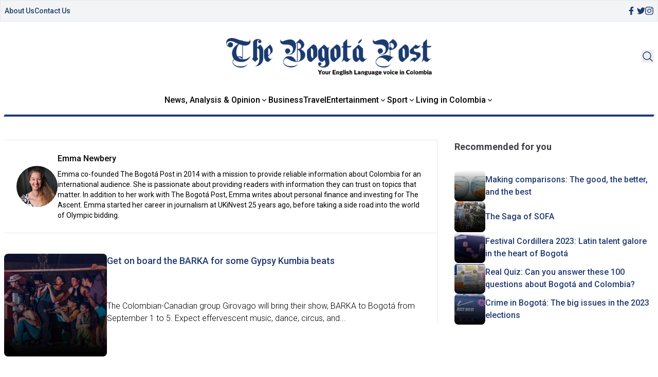

--- FILE ---
content_type: text/html; charset=UTF-8
request_url: https://www.thebogotapost.com/author/emma-newbery/
body_size: 16592
content:

<!doctype html>
<head>
    <meta charset="utf-8">
    <meta http-equiv="X-UA-Compatible" content="IE=edge">
    <title>Emma Newbery</title>
    <meta name="viewport" content="width=device-width, initial-scale=1">
    <link type="image/x-icon" href="/assets/images/favicon.png" rel="icon">
    <script src="https://cdn.tailwindcss.com"></script>

    <link rel="preconnect" href="https://fonts.googleapis.com">
    <link rel="preconnect" href="https://fonts.gstatic.com" crossorigin>
    
    <link rel="stylesheet" href="https://www.thebogotapost.com/wp-content/themes/thebogotpost/assets/css/main.css">
    <link rel="stylesheet" href="https://www.thebogotapost.com/wp-content/themes/thebogotpost/assets/css/tailwindstyle.css">
    <!-- Google Tag Manager -->
    <script>(function(w,d,s,l,i){w[l]=w[l]||[];w[l].push({'gtm.start':
    new Date().getTime(),event:'gtm.js'});var f=d.getElementsByTagName(s)[0],
    j=d.createElement(s),dl=l!='dataLayer'?'&l='+l:'';j.async=true;j.src=
    'https://www.googletagmanager.com/gtm.js?id='+i+dl;f.parentNode.insertBefore(j,f);
    })(window,document,'script','dataLayer','GTM-5C4VNQ3');</script>
    <!-- End Google Tag Manager -->
    <meta name='robots' content='index, follow, max-image-preview:large, max-snippet:-1, max-video-preview:-1' />

	<!-- This site is optimized with the Yoast SEO plugin v23.5 - https://yoast.com/wordpress/plugins/seo/ -->
	<meta name="description" content="Emma Newbery is a journalist and entrepreneur who co-founded and used to edit The Bogotá Post. She now works as a personal finance journalist for The Ascent." />
	<link rel="canonical" href="https://www.thebogotapost.com/author/emma-newbery/" />
	<link rel="next" href="https://www.thebogotapost.com/author/emma-newbery/page/2/" />
	<meta property="og:locale" content="en_GB" />
	<meta property="og:type" content="profile" />
	<meta property="og:title" content="Emma Newbery" />
	<meta property="og:description" content="Emma Newbery is a journalist and entrepreneur who co-founded and used to edit The Bogotá Post. She now works as a personal finance journalist for The Ascent." />
	<meta property="og:url" content="https://www.thebogotapost.com/author/emma-newbery/" />
	<meta property="og:site_name" content="The Bogotá Post" />
	<meta property="og:image" content="https://secure.gravatar.com/avatar/e16f7f46a5e7e7c024c29b6ac0220511?s=500&d=mm&r=g" />
	<meta name="twitter:card" content="summary_large_image" />
	<meta name="twitter:site" content="@BogotaPost" />
	<script type="application/ld+json" class="yoast-schema-graph">{"@context":"https://schema.org","@graph":[{"@type":"ProfilePage","@id":"https://www.thebogotapost.com/author/emma-newbery/","url":"https://www.thebogotapost.com/author/emma-newbery/","name":"Emma Newbery","isPartOf":{"@id":"http://ec2-54-188-221-188.us-west-2.compute.amazonaws.com/#website"},"primaryImageOfPage":{"@id":"https://www.thebogotapost.com/author/emma-newbery/#primaryimage"},"image":{"@id":"https://www.thebogotapost.com/author/emma-newbery/#primaryimage"},"thumbnailUrl":"https://www.thebogotapost.com/wp-content/uploads/2024/08/@PETER-GRAHAM-1-scaled.jpg","description":"Emma Newbery is a journalist and entrepreneur who co-founded and used to edit The Bogotá Post. She now works as a personal finance journalist for The Ascent.","breadcrumb":{"@id":"https://www.thebogotapost.com/author/emma-newbery/#breadcrumb"},"inLanguage":"en-GB","potentialAction":[{"@type":"ReadAction","target":["https://www.thebogotapost.com/author/emma-newbery/"]}]},{"@type":"ImageObject","inLanguage":"en-GB","@id":"https://www.thebogotapost.com/author/emma-newbery/#primaryimage","url":"https://www.thebogotapost.com/wp-content/uploads/2024/08/@PETER-GRAHAM-1-scaled.jpg","contentUrl":"https://www.thebogotapost.com/wp-content/uploads/2024/08/@PETER-GRAHAM-1-scaled.jpg","width":2560,"height":1709,"caption":"Photo: Courtesy of Girovago by Peter Graham."},{"@type":"BreadcrumbList","@id":"https://www.thebogotapost.com/author/emma-newbery/#breadcrumb","itemListElement":[{"@type":"ListItem","position":1,"name":"Home","item":"http://ec2-54-188-221-188.us-west-2.compute.amazonaws.com/"},{"@type":"ListItem","position":2,"name":"Archives for Emma Newbery"}]},{"@type":"WebSite","@id":"http://ec2-54-188-221-188.us-west-2.compute.amazonaws.com/#website","url":"http://ec2-54-188-221-188.us-west-2.compute.amazonaws.com/","name":"The Bogotá Post","description":"Your English language voice in Colombia","potentialAction":[{"@type":"SearchAction","target":{"@type":"EntryPoint","urlTemplate":"http://ec2-54-188-221-188.us-west-2.compute.amazonaws.com/?s={search_term_string}"},"query-input":{"@type":"PropertyValueSpecification","valueRequired":true,"valueName":"search_term_string"}}],"inLanguage":"en-GB"},{"@type":"Person","@id":"http://ec2-54-188-221-188.us-west-2.compute.amazonaws.com/#/schema/person/ea6af2c0f6f4e84969d19adb19356c53","name":"Emma Newbery","image":{"@type":"ImageObject","inLanguage":"en-GB","@id":"http://ec2-54-188-221-188.us-west-2.compute.amazonaws.com/#/schema/person/image/","url":"https://secure.gravatar.com/avatar/e16f7f46a5e7e7c024c29b6ac0220511?s=96&d=mm&r=g","contentUrl":"https://secure.gravatar.com/avatar/e16f7f46a5e7e7c024c29b6ac0220511?s=96&d=mm&r=g","caption":"Emma Newbery"},"description":"Emma co-founded The Bogotá Post in 2014 with a mission to provide reliable information about Colombia for an international audience. She is passionate about providing readers with information they can trust on topics that matter. In addition to her work with The Bogotá Post, Emma writes about personal finance and investing for The Ascent. Emma started her career in journalism at UKiNvest 25 years ago, before taking a side road into the world of Olympic bidding.","sameAs":["https://www.fool.com/the-ascent/authors/profile/emma-newbery/","https://www.linkedin.com/in/emma-newbery-6214b262/details/experience/"],"mainEntityOfPage":{"@id":"https://www.thebogotapost.com/author/emma-newbery/"}}]}</script>
	<!-- / Yoast SEO plugin. -->


<link rel="alternate" type="application/rss+xml" title="The Bogotá Post &raquo; Posts by Emma Newbery Feed" href="https://www.thebogotapost.com/author/emma-newbery/feed/" />
		<!-- This site uses the Google Analytics by MonsterInsights plugin v9.11.1 - Using Analytics tracking - https://www.monsterinsights.com/ -->
							<script src="//www.googletagmanager.com/gtag/js?id=G-228CS1SCX8"  data-cfasync="false" data-wpfc-render="false" type="text/javascript" async></script>
			<script data-cfasync="false" data-wpfc-render="false" type="text/javascript">
				var mi_version = '9.11.1';
				var mi_track_user = true;
				var mi_no_track_reason = '';
								var MonsterInsightsDefaultLocations = {"page_location":"https:\/\/www.thebogotapost.com\/author\/emma-newbery\/"};
								if ( typeof MonsterInsightsPrivacyGuardFilter === 'function' ) {
					var MonsterInsightsLocations = (typeof MonsterInsightsExcludeQuery === 'object') ? MonsterInsightsPrivacyGuardFilter( MonsterInsightsExcludeQuery ) : MonsterInsightsPrivacyGuardFilter( MonsterInsightsDefaultLocations );
				} else {
					var MonsterInsightsLocations = (typeof MonsterInsightsExcludeQuery === 'object') ? MonsterInsightsExcludeQuery : MonsterInsightsDefaultLocations;
				}

								var disableStrs = [
										'ga-disable-G-228CS1SCX8',
									];

				/* Function to detect opted out users */
				function __gtagTrackerIsOptedOut() {
					for (var index = 0; index < disableStrs.length; index++) {
						if (document.cookie.indexOf(disableStrs[index] + '=true') > -1) {
							return true;
						}
					}

					return false;
				}

				/* Disable tracking if the opt-out cookie exists. */
				if (__gtagTrackerIsOptedOut()) {
					for (var index = 0; index < disableStrs.length; index++) {
						window[disableStrs[index]] = true;
					}
				}

				/* Opt-out function */
				function __gtagTrackerOptout() {
					for (var index = 0; index < disableStrs.length; index++) {
						document.cookie = disableStrs[index] + '=true; expires=Thu, 31 Dec 2099 23:59:59 UTC; path=/';
						window[disableStrs[index]] = true;
					}
				}

				if ('undefined' === typeof gaOptout) {
					function gaOptout() {
						__gtagTrackerOptout();
					}
				}
								window.dataLayer = window.dataLayer || [];

				window.MonsterInsightsDualTracker = {
					helpers: {},
					trackers: {},
				};
				if (mi_track_user) {
					function __gtagDataLayer() {
						dataLayer.push(arguments);
					}

					function __gtagTracker(type, name, parameters) {
						if (!parameters) {
							parameters = {};
						}

						if (parameters.send_to) {
							__gtagDataLayer.apply(null, arguments);
							return;
						}

						if (type === 'event') {
														parameters.send_to = monsterinsights_frontend.v4_id;
							var hookName = name;
							if (typeof parameters['event_category'] !== 'undefined') {
								hookName = parameters['event_category'] + ':' + name;
							}

							if (typeof MonsterInsightsDualTracker.trackers[hookName] !== 'undefined') {
								MonsterInsightsDualTracker.trackers[hookName](parameters);
							} else {
								__gtagDataLayer('event', name, parameters);
							}
							
						} else {
							__gtagDataLayer.apply(null, arguments);
						}
					}

					__gtagTracker('js', new Date());
					__gtagTracker('set', {
						'developer_id.dZGIzZG': true,
											});
					if ( MonsterInsightsLocations.page_location ) {
						__gtagTracker('set', MonsterInsightsLocations);
					}
										__gtagTracker('config', 'G-228CS1SCX8', {"forceSSL":"true","anonymize_ip":"true"} );
										window.gtag = __gtagTracker;										(function () {
						/* https://developers.google.com/analytics/devguides/collection/analyticsjs/ */
						/* ga and __gaTracker compatibility shim. */
						var noopfn = function () {
							return null;
						};
						var newtracker = function () {
							return new Tracker();
						};
						var Tracker = function () {
							return null;
						};
						var p = Tracker.prototype;
						p.get = noopfn;
						p.set = noopfn;
						p.send = function () {
							var args = Array.prototype.slice.call(arguments);
							args.unshift('send');
							__gaTracker.apply(null, args);
						};
						var __gaTracker = function () {
							var len = arguments.length;
							if (len === 0) {
								return;
							}
							var f = arguments[len - 1];
							if (typeof f !== 'object' || f === null || typeof f.hitCallback !== 'function') {
								if ('send' === arguments[0]) {
									var hitConverted, hitObject = false, action;
									if ('event' === arguments[1]) {
										if ('undefined' !== typeof arguments[3]) {
											hitObject = {
												'eventAction': arguments[3],
												'eventCategory': arguments[2],
												'eventLabel': arguments[4],
												'value': arguments[5] ? arguments[5] : 1,
											}
										}
									}
									if ('pageview' === arguments[1]) {
										if ('undefined' !== typeof arguments[2]) {
											hitObject = {
												'eventAction': 'page_view',
												'page_path': arguments[2],
											}
										}
									}
									if (typeof arguments[2] === 'object') {
										hitObject = arguments[2];
									}
									if (typeof arguments[5] === 'object') {
										Object.assign(hitObject, arguments[5]);
									}
									if ('undefined' !== typeof arguments[1].hitType) {
										hitObject = arguments[1];
										if ('pageview' === hitObject.hitType) {
											hitObject.eventAction = 'page_view';
										}
									}
									if (hitObject) {
										action = 'timing' === arguments[1].hitType ? 'timing_complete' : hitObject.eventAction;
										hitConverted = mapArgs(hitObject);
										__gtagTracker('event', action, hitConverted);
									}
								}
								return;
							}

							function mapArgs(args) {
								var arg, hit = {};
								var gaMap = {
									'eventCategory': 'event_category',
									'eventAction': 'event_action',
									'eventLabel': 'event_label',
									'eventValue': 'event_value',
									'nonInteraction': 'non_interaction',
									'timingCategory': 'event_category',
									'timingVar': 'name',
									'timingValue': 'value',
									'timingLabel': 'event_label',
									'page': 'page_path',
									'location': 'page_location',
									'title': 'page_title',
									'referrer' : 'page_referrer',
								};
								for (arg in args) {
																		if (!(!args.hasOwnProperty(arg) || !gaMap.hasOwnProperty(arg))) {
										hit[gaMap[arg]] = args[arg];
									} else {
										hit[arg] = args[arg];
									}
								}
								return hit;
							}

							try {
								f.hitCallback();
							} catch (ex) {
							}
						};
						__gaTracker.create = newtracker;
						__gaTracker.getByName = newtracker;
						__gaTracker.getAll = function () {
							return [];
						};
						__gaTracker.remove = noopfn;
						__gaTracker.loaded = true;
						window['__gaTracker'] = __gaTracker;
					})();
									} else {
										console.log("");
					(function () {
						function __gtagTracker() {
							return null;
						}

						window['__gtagTracker'] = __gtagTracker;
						window['gtag'] = __gtagTracker;
					})();
									}
			</script>
							<!-- / Google Analytics by MonsterInsights -->
		<script type="text/javascript">
/* <![CDATA[ */
window._wpemojiSettings = {"baseUrl":"https:\/\/s.w.org\/images\/core\/emoji\/14.0.0\/72x72\/","ext":".png","svgUrl":"https:\/\/s.w.org\/images\/core\/emoji\/14.0.0\/svg\/","svgExt":".svg","source":{"concatemoji":"https:\/\/www.thebogotapost.com\/wp-includes\/js\/wp-emoji-release.min.js?ver=6.4.3"}};
/*! This file is auto-generated */
!function(i,n){var o,s,e;function c(e){try{var t={supportTests:e,timestamp:(new Date).valueOf()};sessionStorage.setItem(o,JSON.stringify(t))}catch(e){}}function p(e,t,n){e.clearRect(0,0,e.canvas.width,e.canvas.height),e.fillText(t,0,0);var t=new Uint32Array(e.getImageData(0,0,e.canvas.width,e.canvas.height).data),r=(e.clearRect(0,0,e.canvas.width,e.canvas.height),e.fillText(n,0,0),new Uint32Array(e.getImageData(0,0,e.canvas.width,e.canvas.height).data));return t.every(function(e,t){return e===r[t]})}function u(e,t,n){switch(t){case"flag":return n(e,"\ud83c\udff3\ufe0f\u200d\u26a7\ufe0f","\ud83c\udff3\ufe0f\u200b\u26a7\ufe0f")?!1:!n(e,"\ud83c\uddfa\ud83c\uddf3","\ud83c\uddfa\u200b\ud83c\uddf3")&&!n(e,"\ud83c\udff4\udb40\udc67\udb40\udc62\udb40\udc65\udb40\udc6e\udb40\udc67\udb40\udc7f","\ud83c\udff4\u200b\udb40\udc67\u200b\udb40\udc62\u200b\udb40\udc65\u200b\udb40\udc6e\u200b\udb40\udc67\u200b\udb40\udc7f");case"emoji":return!n(e,"\ud83e\udef1\ud83c\udffb\u200d\ud83e\udef2\ud83c\udfff","\ud83e\udef1\ud83c\udffb\u200b\ud83e\udef2\ud83c\udfff")}return!1}function f(e,t,n){var r="undefined"!=typeof WorkerGlobalScope&&self instanceof WorkerGlobalScope?new OffscreenCanvas(300,150):i.createElement("canvas"),a=r.getContext("2d",{willReadFrequently:!0}),o=(a.textBaseline="top",a.font="600 32px Arial",{});return e.forEach(function(e){o[e]=t(a,e,n)}),o}function t(e){var t=i.createElement("script");t.src=e,t.defer=!0,i.head.appendChild(t)}"undefined"!=typeof Promise&&(o="wpEmojiSettingsSupports",s=["flag","emoji"],n.supports={everything:!0,everythingExceptFlag:!0},e=new Promise(function(e){i.addEventListener("DOMContentLoaded",e,{once:!0})}),new Promise(function(t){var n=function(){try{var e=JSON.parse(sessionStorage.getItem(o));if("object"==typeof e&&"number"==typeof e.timestamp&&(new Date).valueOf()<e.timestamp+604800&&"object"==typeof e.supportTests)return e.supportTests}catch(e){}return null}();if(!n){if("undefined"!=typeof Worker&&"undefined"!=typeof OffscreenCanvas&&"undefined"!=typeof URL&&URL.createObjectURL&&"undefined"!=typeof Blob)try{var e="postMessage("+f.toString()+"("+[JSON.stringify(s),u.toString(),p.toString()].join(",")+"));",r=new Blob([e],{type:"text/javascript"}),a=new Worker(URL.createObjectURL(r),{name:"wpTestEmojiSupports"});return void(a.onmessage=function(e){c(n=e.data),a.terminate(),t(n)})}catch(e){}c(n=f(s,u,p))}t(n)}).then(function(e){for(var t in e)n.supports[t]=e[t],n.supports.everything=n.supports.everything&&n.supports[t],"flag"!==t&&(n.supports.everythingExceptFlag=n.supports.everythingExceptFlag&&n.supports[t]);n.supports.everythingExceptFlag=n.supports.everythingExceptFlag&&!n.supports.flag,n.DOMReady=!1,n.readyCallback=function(){n.DOMReady=!0}}).then(function(){return e}).then(function(){var e;n.supports.everything||(n.readyCallback(),(e=n.source||{}).concatemoji?t(e.concatemoji):e.wpemoji&&e.twemoji&&(t(e.twemoji),t(e.wpemoji)))}))}((window,document),window._wpemojiSettings);
/* ]]> */
</script>
<style id='wp-emoji-styles-inline-css' type='text/css'>

	img.wp-smiley, img.emoji {
		display: inline !important;
		border: none !important;
		box-shadow: none !important;
		height: 1em !important;
		width: 1em !important;
		margin: 0 0.07em !important;
		vertical-align: -0.1em !important;
		background: none !important;
		padding: 0 !important;
	}
</style>
<link rel='stylesheet' id='wp-block-library-css' href='https://www.thebogotapost.com/wp-includes/css/dist/block-library/style.min.css?ver=6.4.3' type='text/css' media='all' />
<style id='classic-theme-styles-inline-css' type='text/css'>
/*! This file is auto-generated */
.wp-block-button__link{color:#fff;background-color:#32373c;border-radius:9999px;box-shadow:none;text-decoration:none;padding:calc(.667em + 2px) calc(1.333em + 2px);font-size:1.125em}.wp-block-file__button{background:#32373c;color:#fff;text-decoration:none}
</style>
<style id='global-styles-inline-css' type='text/css'>
body{--wp--preset--color--black: #000000;--wp--preset--color--cyan-bluish-gray: #abb8c3;--wp--preset--color--white: #ffffff;--wp--preset--color--pale-pink: #f78da7;--wp--preset--color--vivid-red: #cf2e2e;--wp--preset--color--luminous-vivid-orange: #ff6900;--wp--preset--color--luminous-vivid-amber: #fcb900;--wp--preset--color--light-green-cyan: #7bdcb5;--wp--preset--color--vivid-green-cyan: #00d084;--wp--preset--color--pale-cyan-blue: #8ed1fc;--wp--preset--color--vivid-cyan-blue: #0693e3;--wp--preset--color--vivid-purple: #9b51e0;--wp--preset--gradient--vivid-cyan-blue-to-vivid-purple: linear-gradient(135deg,rgba(6,147,227,1) 0%,rgb(155,81,224) 100%);--wp--preset--gradient--light-green-cyan-to-vivid-green-cyan: linear-gradient(135deg,rgb(122,220,180) 0%,rgb(0,208,130) 100%);--wp--preset--gradient--luminous-vivid-amber-to-luminous-vivid-orange: linear-gradient(135deg,rgba(252,185,0,1) 0%,rgba(255,105,0,1) 100%);--wp--preset--gradient--luminous-vivid-orange-to-vivid-red: linear-gradient(135deg,rgba(255,105,0,1) 0%,rgb(207,46,46) 100%);--wp--preset--gradient--very-light-gray-to-cyan-bluish-gray: linear-gradient(135deg,rgb(238,238,238) 0%,rgb(169,184,195) 100%);--wp--preset--gradient--cool-to-warm-spectrum: linear-gradient(135deg,rgb(74,234,220) 0%,rgb(151,120,209) 20%,rgb(207,42,186) 40%,rgb(238,44,130) 60%,rgb(251,105,98) 80%,rgb(254,248,76) 100%);--wp--preset--gradient--blush-light-purple: linear-gradient(135deg,rgb(255,206,236) 0%,rgb(152,150,240) 100%);--wp--preset--gradient--blush-bordeaux: linear-gradient(135deg,rgb(254,205,165) 0%,rgb(254,45,45) 50%,rgb(107,0,62) 100%);--wp--preset--gradient--luminous-dusk: linear-gradient(135deg,rgb(255,203,112) 0%,rgb(199,81,192) 50%,rgb(65,88,208) 100%);--wp--preset--gradient--pale-ocean: linear-gradient(135deg,rgb(255,245,203) 0%,rgb(182,227,212) 50%,rgb(51,167,181) 100%);--wp--preset--gradient--electric-grass: linear-gradient(135deg,rgb(202,248,128) 0%,rgb(113,206,126) 100%);--wp--preset--gradient--midnight: linear-gradient(135deg,rgb(2,3,129) 0%,rgb(40,116,252) 100%);--wp--preset--font-size--small: 13px;--wp--preset--font-size--medium: 20px;--wp--preset--font-size--large: 36px;--wp--preset--font-size--x-large: 42px;--wp--preset--spacing--20: 0.44rem;--wp--preset--spacing--30: 0.67rem;--wp--preset--spacing--40: 1rem;--wp--preset--spacing--50: 1.5rem;--wp--preset--spacing--60: 2.25rem;--wp--preset--spacing--70: 3.38rem;--wp--preset--spacing--80: 5.06rem;--wp--preset--shadow--natural: 6px 6px 9px rgba(0, 0, 0, 0.2);--wp--preset--shadow--deep: 12px 12px 50px rgba(0, 0, 0, 0.4);--wp--preset--shadow--sharp: 6px 6px 0px rgba(0, 0, 0, 0.2);--wp--preset--shadow--outlined: 6px 6px 0px -3px rgba(255, 255, 255, 1), 6px 6px rgba(0, 0, 0, 1);--wp--preset--shadow--crisp: 6px 6px 0px rgba(0, 0, 0, 1);}:where(.is-layout-flex){gap: 0.5em;}:where(.is-layout-grid){gap: 0.5em;}body .is-layout-flow > .alignleft{float: left;margin-inline-start: 0;margin-inline-end: 2em;}body .is-layout-flow > .alignright{float: right;margin-inline-start: 2em;margin-inline-end: 0;}body .is-layout-flow > .aligncenter{margin-left: auto !important;margin-right: auto !important;}body .is-layout-constrained > .alignleft{float: left;margin-inline-start: 0;margin-inline-end: 2em;}body .is-layout-constrained > .alignright{float: right;margin-inline-start: 2em;margin-inline-end: 0;}body .is-layout-constrained > .aligncenter{margin-left: auto !important;margin-right: auto !important;}body .is-layout-constrained > :where(:not(.alignleft):not(.alignright):not(.alignfull)){max-width: var(--wp--style--global--content-size);margin-left: auto !important;margin-right: auto !important;}body .is-layout-constrained > .alignwide{max-width: var(--wp--style--global--wide-size);}body .is-layout-flex{display: flex;}body .is-layout-flex{flex-wrap: wrap;align-items: center;}body .is-layout-flex > *{margin: 0;}body .is-layout-grid{display: grid;}body .is-layout-grid > *{margin: 0;}:where(.wp-block-columns.is-layout-flex){gap: 2em;}:where(.wp-block-columns.is-layout-grid){gap: 2em;}:where(.wp-block-post-template.is-layout-flex){gap: 1.25em;}:where(.wp-block-post-template.is-layout-grid){gap: 1.25em;}.has-black-color{color: var(--wp--preset--color--black) !important;}.has-cyan-bluish-gray-color{color: var(--wp--preset--color--cyan-bluish-gray) !important;}.has-white-color{color: var(--wp--preset--color--white) !important;}.has-pale-pink-color{color: var(--wp--preset--color--pale-pink) !important;}.has-vivid-red-color{color: var(--wp--preset--color--vivid-red) !important;}.has-luminous-vivid-orange-color{color: var(--wp--preset--color--luminous-vivid-orange) !important;}.has-luminous-vivid-amber-color{color: var(--wp--preset--color--luminous-vivid-amber) !important;}.has-light-green-cyan-color{color: var(--wp--preset--color--light-green-cyan) !important;}.has-vivid-green-cyan-color{color: var(--wp--preset--color--vivid-green-cyan) !important;}.has-pale-cyan-blue-color{color: var(--wp--preset--color--pale-cyan-blue) !important;}.has-vivid-cyan-blue-color{color: var(--wp--preset--color--vivid-cyan-blue) !important;}.has-vivid-purple-color{color: var(--wp--preset--color--vivid-purple) !important;}.has-black-background-color{background-color: var(--wp--preset--color--black) !important;}.has-cyan-bluish-gray-background-color{background-color: var(--wp--preset--color--cyan-bluish-gray) !important;}.has-white-background-color{background-color: var(--wp--preset--color--white) !important;}.has-pale-pink-background-color{background-color: var(--wp--preset--color--pale-pink) !important;}.has-vivid-red-background-color{background-color: var(--wp--preset--color--vivid-red) !important;}.has-luminous-vivid-orange-background-color{background-color: var(--wp--preset--color--luminous-vivid-orange) !important;}.has-luminous-vivid-amber-background-color{background-color: var(--wp--preset--color--luminous-vivid-amber) !important;}.has-light-green-cyan-background-color{background-color: var(--wp--preset--color--light-green-cyan) !important;}.has-vivid-green-cyan-background-color{background-color: var(--wp--preset--color--vivid-green-cyan) !important;}.has-pale-cyan-blue-background-color{background-color: var(--wp--preset--color--pale-cyan-blue) !important;}.has-vivid-cyan-blue-background-color{background-color: var(--wp--preset--color--vivid-cyan-blue) !important;}.has-vivid-purple-background-color{background-color: var(--wp--preset--color--vivid-purple) !important;}.has-black-border-color{border-color: var(--wp--preset--color--black) !important;}.has-cyan-bluish-gray-border-color{border-color: var(--wp--preset--color--cyan-bluish-gray) !important;}.has-white-border-color{border-color: var(--wp--preset--color--white) !important;}.has-pale-pink-border-color{border-color: var(--wp--preset--color--pale-pink) !important;}.has-vivid-red-border-color{border-color: var(--wp--preset--color--vivid-red) !important;}.has-luminous-vivid-orange-border-color{border-color: var(--wp--preset--color--luminous-vivid-orange) !important;}.has-luminous-vivid-amber-border-color{border-color: var(--wp--preset--color--luminous-vivid-amber) !important;}.has-light-green-cyan-border-color{border-color: var(--wp--preset--color--light-green-cyan) !important;}.has-vivid-green-cyan-border-color{border-color: var(--wp--preset--color--vivid-green-cyan) !important;}.has-pale-cyan-blue-border-color{border-color: var(--wp--preset--color--pale-cyan-blue) !important;}.has-vivid-cyan-blue-border-color{border-color: var(--wp--preset--color--vivid-cyan-blue) !important;}.has-vivid-purple-border-color{border-color: var(--wp--preset--color--vivid-purple) !important;}.has-vivid-cyan-blue-to-vivid-purple-gradient-background{background: var(--wp--preset--gradient--vivid-cyan-blue-to-vivid-purple) !important;}.has-light-green-cyan-to-vivid-green-cyan-gradient-background{background: var(--wp--preset--gradient--light-green-cyan-to-vivid-green-cyan) !important;}.has-luminous-vivid-amber-to-luminous-vivid-orange-gradient-background{background: var(--wp--preset--gradient--luminous-vivid-amber-to-luminous-vivid-orange) !important;}.has-luminous-vivid-orange-to-vivid-red-gradient-background{background: var(--wp--preset--gradient--luminous-vivid-orange-to-vivid-red) !important;}.has-very-light-gray-to-cyan-bluish-gray-gradient-background{background: var(--wp--preset--gradient--very-light-gray-to-cyan-bluish-gray) !important;}.has-cool-to-warm-spectrum-gradient-background{background: var(--wp--preset--gradient--cool-to-warm-spectrum) !important;}.has-blush-light-purple-gradient-background{background: var(--wp--preset--gradient--blush-light-purple) !important;}.has-blush-bordeaux-gradient-background{background: var(--wp--preset--gradient--blush-bordeaux) !important;}.has-luminous-dusk-gradient-background{background: var(--wp--preset--gradient--luminous-dusk) !important;}.has-pale-ocean-gradient-background{background: var(--wp--preset--gradient--pale-ocean) !important;}.has-electric-grass-gradient-background{background: var(--wp--preset--gradient--electric-grass) !important;}.has-midnight-gradient-background{background: var(--wp--preset--gradient--midnight) !important;}.has-small-font-size{font-size: var(--wp--preset--font-size--small) !important;}.has-medium-font-size{font-size: var(--wp--preset--font-size--medium) !important;}.has-large-font-size{font-size: var(--wp--preset--font-size--large) !important;}.has-x-large-font-size{font-size: var(--wp--preset--font-size--x-large) !important;}
.wp-block-navigation a:where(:not(.wp-element-button)){color: inherit;}
:where(.wp-block-post-template.is-layout-flex){gap: 1.25em;}:where(.wp-block-post-template.is-layout-grid){gap: 1.25em;}
:where(.wp-block-columns.is-layout-flex){gap: 2em;}:where(.wp-block-columns.is-layout-grid){gap: 2em;}
.wp-block-pullquote{font-size: 1.5em;line-height: 1.6;}
</style>
<script type="text/javascript" src="https://www.thebogotapost.com/wp-content/plugins/google-analytics-for-wordpress/assets/js/frontend-gtag.min.js?ver=9.11.1" id="monsterinsights-frontend-script-js" async="async" data-wp-strategy="async"></script>
<script data-cfasync="false" data-wpfc-render="false" type="text/javascript" id='monsterinsights-frontend-script-js-extra'>/* <![CDATA[ */
var monsterinsights_frontend = {"js_events_tracking":"true","download_extensions":"doc,pdf,ppt,zip,xls,docx,pptx,xlsx","inbound_paths":"[]","home_url":"https:\/\/www.thebogotapost.com","hash_tracking":"false","v4_id":"G-228CS1SCX8"};/* ]]> */
</script>
<link rel="https://api.w.org/" href="https://www.thebogotapost.com/wp-json/" /><link rel="alternate" type="application/json" href="https://www.thebogotapost.com/wp-json/wp/v2/users/7" /><link rel="EditURI" type="application/rsd+xml" title="RSD" href="https://www.thebogotapost.com/xmlrpc.php?rsd" />
<meta name="generator" content="WordPress 6.4.3" />
<link rel="icon" href="https://www.thebogotapost.com/wp-content/uploads/2015/11/cropped-BogotaPost-Icon152-150x150.png" sizes="32x32" />
<link rel="icon" href="https://www.thebogotapost.com/wp-content/uploads/2015/11/cropped-BogotaPost-Icon152.png" sizes="192x192" />
<link rel="apple-touch-icon" href="https://www.thebogotapost.com/wp-content/uploads/2015/11/cropped-BogotaPost-Icon152.png" />
<meta name="msapplication-TileImage" content="https://www.thebogotapost.com/wp-content/uploads/2015/11/cropped-BogotaPost-Icon152.png" />
</head>
    <body>
<!-- Google Tag Manager (noscript) -->
<noscript><iframe src="https://www.googletagmanager.com/ns.html?id=GTM-5C4VNQ3"
height="0" width="0" style="display:none;visibility:hidden"></iframe></noscript>
<!-- End Google Tag Manager (noscript) -->  
<header class="fixed w-full left-0 top-0 bg-white z-50 headerjs onScrollDown border-b-2 border-b-brand-blue md:border-b-0 pb-5 md:pb-0">
  <div class="bg-gray-100 mb-8 border topbar duration-100 hidden md:block">
    <div class="container m-auto">
      <div class="px-4 md:px-2">
                  <div class="flex items-center justify-between gap-4 py-2">
            <nav class="flex items-center gap-4">
                              <div class=" ">
                  <div class="">
                    <a href="https://www.thebogotapost.com/about/" target="" class="font-medium text-sm text-brand-blue">
                      About Us                    </a>
                  </div>
                </div>
                              <div class=" ">
                  <div class="">
                    <a href="https://www.thebogotapost.com/contact-us/" target="" class="font-medium text-sm text-brand-blue">
                      Contact Us                    </a>
                  </div>
                </div>
                          </nav>
  
            <div class="flex items-center gap-4">
              <a href="https://www.facebook.com/BogotaPost/" target="_blank" class="w-4 text-brand-blue">
                <svg xmlns="http://www.w3.org/2000/svg" viewBox="0 0 320 512" class="w-2.5 ">
                  <path class="transition-all duration-100" fill="currentColor" d="M279.14 288l14.22-92.66h-88.91v-60.13c0-25.35 12.42-50.06 52.24-50.06h40.42V6.26S260.43 0 225.36 0c-73.22 0-121.08 44.38-121.08 124.72v70.62H22.89V288h81.39v224h100.17V288z"/>
                </svg>
              </a>
  
              <a href="https://twitter.com/BogotaPost"  target="_blank" class="w-4 text-brand-blue">
                <svg xmlns="http://www.w3.org/2000/svg" viewBox="0 0 512 512" class="w-4"><path class="transition-all duration-100" fill="currentColor" d="M459.37 151.716c.325 4.548.325 9.097.325 13.645 0 138.72-105.583 298.558-298.558 298.558-59.452 0-114.68-17.219-161.137-47.106 8.447.974 16.568 1.299 25.34 1.299 49.055 0 94.213-16.568 130.274-44.832-46.132-.975-84.792-31.188-98.112-72.772 6.498.974 12.995 1.624 19.818 1.624 9.421 0 18.843-1.3 27.614-3.573-48.081-9.747-84.143-51.98-84.143-102.985v-1.299c13.969 7.797 30.214 12.67 47.431 13.319-28.264-18.843-46.781-51.005-46.781-87.391 0-19.492 5.197-37.36 14.294-52.954 51.655 63.675 129.3 105.258 216.365 109.807-1.624-7.797-2.599-15.918-2.599-24.04 0-57.828 46.782-104.934 104.934-104.934 30.213 0 57.502 12.67 76.67 33.137 23.715-4.548 46.456-13.32 66.599-25.34-7.798 24.366-24.366 44.833-46.132 57.827 21.117-2.273 41.584-8.122 60.426-16.243-14.292 20.791-32.161 39.308-52.628 54.253z"/></svg>
              </a>
  
              <a href="https://www.instagram.com/thebogotapost/" target="_blank" class="w-4 text-brand-blue">
                <svg xmlns="http://www.w3.org/2000/svg" viewBox="0 0 448 512" class="w-4"><path class="transition-all duration-100" fill="currentColor" d="M224.1 141c-63.6 0-114.9 51.3-114.9 114.9s51.3 114.9 114.9 114.9S339 319.5 339 255.9 287.7 141 224.1 141zm0 189.6c-41.1 0-74.7-33.5-74.7-74.7s33.5-74.7 74.7-74.7 74.7 33.5 74.7 74.7-33.6 74.7-74.7 74.7zm146.4-194.3c0 14.9-12 26.8-26.8 26.8-14.9 0-26.8-12-26.8-26.8s12-26.8 26.8-26.8 26.8 12 26.8 26.8zm76.1 27.2c-1.7-35.9-9.9-67.7-36.2-93.9-26.2-26.2-58-34.4-93.9-36.2-37-2.1-147.9-2.1-184.9 0-35.8 1.7-67.6 9.9-93.9 36.1s-34.4 58-36.2 93.9c-2.1 37-2.1 147.9 0 184.9 1.7 35.9 9.9 67.7 36.2 93.9s58 34.4 93.9 36.2c37 2.1 147.9 2.1 184.9 0 35.9-1.7 67.7-9.9 93.9-36.2 26.2-26.2 34.4-58 36.2-93.9 2.1-37 2.1-147.8 0-184.8zM398.8 388c-7.8 19.6-22.9 34.7-42.6 42.6-29.5 11.7-99.5 9-132.1 9s-102.7 2.6-132.1-9c-19.6-7.8-34.7-22.9-42.6-42.6-11.7-29.5-9-99.5-9-132.1s-2.6-102.7 9-132.1c7.8-19.6 22.9-34.7 42.6-42.6 29.5-11.7 99.5-9 132.1-9s102.7-2.6 132.1 9c19.6 7.8 34.7 22.9 42.6 42.6 11.7 29.5 9 99.5 9 132.1s2.7 102.7-9 132.1z"></path></svg>
              </a>
            </div>
          </div>
              </div>
    </div>
  </div>

  <div class="container m-auto pt-4 md:pt-0">
    <div class="px-4 md:px-2">
      <div class="grid grid-cols-2 lg:grid-cols-3 gap-8 items-center justify-between">
        <div class="hidden lg:block"></div>
        <a href="https://www.thebogotapost.com">
          <img
            class="img-logo m-auto duration-200 max-[767px]:!w-[152px]"
            width="430"
            height="78"
            src="https://www.thebogotapost.com/wp-content/themes/thebogotpost/assets/images/bogota-post-logo.png"
            alt="The Bogotá Post Logo" 
          />
        </a>

        <div class="relative flex items-center justify-end gap-4">
          <button class="text-brand-blue btnSearch">
            <svg xmlns="http://www.w3.org/2000/svg" fill="none" viewBox="0 0 24 24" stroke-width="1.5" stroke="currentColor" class="w-6 h-6 open-search-icon">
              <path stroke-linecap="round" stroke-linejoin="round" d="M21 21l-5.197-5.197m0 0A7.5 7.5 0 105.196 5.196a7.5 7.5 0 0010.607 10.607z" />
            </svg>

            <svg xmlns="http://www.w3.org/2000/svg" fill="none" viewBox="0 0 24 24" stroke-width="1.5" stroke="currentColor" class="w-6 h-6 hidden close-search-icon">
              <path stroke-linecap="round" stroke-linejoin="round" d="M6 18L18 6M6 6l12 12" />
            </svg>
          </button>
          
          <div class="absolute top-8 right-0 w-[150px] border bg-gray-100 rounded-md px-2 py-1 text-sm italic text-brand-blue font-medium hidden tsearch">
            <form class="relative" action="https://www.thebogotapost.com" method="GET">
              <input 
                type="text" 
                name="s" id="search" 
                placeholder="Search..." 
                value=""
                class="pr-7 text-brand-blue placeholder:text-black w-full bg-transparent outline-none"
              >
              <button type="submit" class="absolute top-0 right-0 w-5">
                <svg xmlns="http://www.w3.org/2000/svg" class="w-full" fill="none" viewBox="0 0 24 24" stroke-width="1.5" stroke="currentColor" class="w-6 h-6">
                  <path stroke-linecap="round" stroke-linejoin="round" d="M21 21l-5.197-5.197m0 0A7.5 7.5 0 105.196 5.196a7.5 7.5 0 0010.607 10.607z" />
                </svg>
              </button>
            </form>
          </div>

          <button 
            class="
              w-6 h-5 relative md:hidden
              [&_span]:w-6
              [&_span]:h-1
              [&_span]:bg-brand-blue
              [&_span]:block
              [&_span]:relative
            "
            id="hamburgerMobile"
          >
            <span class="-top-1 duration-150"></span>
            <span class="duration-150"></span>
            <span class="top-1 duration-150"></span>
          </button>
        </div>
      </div>
    </div>
  </div>

  <div class="container m-auto md:pt-5 hidden md:block the-nav">
    <div class="px-4 md:px-2">
              <nav class="md:flex items-center justify-center py-4 gap-8 nav-padding duration-100">
                    <div class="relative pt-4 md:pt-0 mb-4 md:mb-0 group/submenu">
            <div class="flex gap-1 items-center justify-center">
              <a href="https://www.thebogotapost.com/news-analysis-opinion/" target="" class="font-medium nav-text duration-100">
                News, Analysis &amp; Opinion              </a>
                              <svg xmlns="http://www.w3.org/2000/svg" viewBox="0 0 20 20" fill="currentColor" class="w-4 hidden md:inline-block">
                  <path fill-rule="evenodd" d="M5.23 7.21a.75.75 0 011.06.02L10 11.168l3.71-3.938a.75.75 0 111.08 1.04l-4.25 4.5a.75.75 0 01-1.08 0l-4.25-4.5a.75.75 0 01.02-1.06z" clip-rule="evenodd" />
                </svg>
                                            <!-- <span class="block md:hidden relative z-30">
                  <span class="">+</span>
                  <span class="">-</span>
                </span> -->
                          </div>
                        <div class="hidden absolute w-full min-w-[140px] top-5 md:group-hover/submenu:block pt-2 z-50">
              <ul class="bg-gray-100 rounded-md">
                                <li>
                  <a 
                    class="p-2 text-sm text-brand-blue block relative group/navitem hover:pl-3 duration-300 nav-text" 
                    href="https://www.thebogotapost.com/breaking-news/" 
                    target=""
                  >
                    <span class="absolute top-0 left-0 h-full duration-200 bg-black rounded-md bg-opacity-0 w-0 group-hover/navitem:bg-opacity-5 group-hover/navitem:w-full"></span>
                    <span class="relative z-20">Breaking news</span>
                  </a>
                </li>
                                <li>
                  <a 
                    class="p-2 text-sm text-brand-blue block relative group/navitem hover:pl-3 duration-300 nav-text" 
                    href="https://www.thebogotapost.com/in-depth/" 
                    target=""
                  >
                    <span class="absolute top-0 left-0 h-full duration-200 bg-black rounded-md bg-opacity-0 w-0 group-hover/navitem:bg-opacity-5 group-hover/navitem:w-full"></span>
                    <span class="relative z-20">In depth</span>
                  </a>
                </li>
                                <li>
                  <a 
                    class="p-2 text-sm text-brand-blue block relative group/navitem hover:pl-3 duration-300 nav-text" 
                    href="https://www.thebogotapost.com/opinion/" 
                    target=""
                  >
                    <span class="absolute top-0 left-0 h-full duration-200 bg-black rounded-md bg-opacity-0 w-0 group-hover/navitem:bg-opacity-5 group-hover/navitem:w-full"></span>
                    <span class="relative z-20">Opinion</span>
                  </a>
                </li>
                                <li>
                  <a 
                    class="p-2 text-sm text-brand-blue block relative group/navitem hover:pl-3 duration-300 nav-text" 
                    href="https://www.thebogotapost.com/peace-process/" 
                    target=""
                  >
                    <span class="absolute top-0 left-0 h-full duration-200 bg-black rounded-md bg-opacity-0 w-0 group-hover/navitem:bg-opacity-5 group-hover/navitem:w-full"></span>
                    <span class="relative z-20">Peace Process</span>
                  </a>
                </li>
                                <li>
                  <a 
                    class="p-2 text-sm text-brand-blue block relative group/navitem hover:pl-3 duration-300 nav-text" 
                    href="https://www.thebogotapost.com/environment/" 
                    target=""
                  >
                    <span class="absolute top-0 left-0 h-full duration-200 bg-black rounded-md bg-opacity-0 w-0 group-hover/navitem:bg-opacity-5 group-hover/navitem:w-full"></span>
                    <span class="relative z-20">Environment</span>
                  </a>
                </li>
                              </ul>
            </div>
                      </div>
                    <div class="relative pt-4 md:pt-0 mb-4 md:mb-0 ">
            <div class="flex gap-1 items-center justify-center">
              <a href="https://www.thebogotapost.com/business/" target="" class="font-medium nav-text duration-100">
                Business              </a>
                                        </div>
                      </div>
                    <div class="relative pt-4 md:pt-0 mb-4 md:mb-0 ">
            <div class="flex gap-1 items-center justify-center">
              <a href="https://www.thebogotapost.com/travel/" target="" class="font-medium nav-text duration-100">
                Travel              </a>
                                        </div>
                      </div>
                    <div class="relative pt-4 md:pt-0 mb-4 md:mb-0 group/submenu">
            <div class="flex gap-1 items-center justify-center">
              <a href="https://www.thebogotapost.com/entertainment/" target="" class="font-medium nav-text duration-100">
                Entertainment              </a>
                              <svg xmlns="http://www.w3.org/2000/svg" viewBox="0 0 20 20" fill="currentColor" class="w-4 hidden md:inline-block">
                  <path fill-rule="evenodd" d="M5.23 7.21a.75.75 0 011.06.02L10 11.168l3.71-3.938a.75.75 0 111.08 1.04l-4.25 4.5a.75.75 0 01-1.08 0l-4.25-4.5a.75.75 0 01.02-1.06z" clip-rule="evenodd" />
                </svg>
                                            <!-- <span class="block md:hidden relative z-30">
                  <span class="">+</span>
                  <span class="">-</span>
                </span> -->
                          </div>
                        <div class="hidden absolute w-full min-w-[140px] top-5 md:group-hover/submenu:block pt-2 z-50">
              <ul class="bg-gray-100 rounded-md">
                                <li>
                  <a 
                    class="p-2 text-sm text-brand-blue block relative group/navitem hover:pl-3 duration-300 nav-text" 
                    href="https://www.thebogotapost.com/books/" 
                    target=""
                  >
                    <span class="absolute top-0 left-0 h-full duration-200 bg-black rounded-md bg-opacity-0 w-0 group-hover/navitem:bg-opacity-5 group-hover/navitem:w-full"></span>
                    <span class="relative z-20">Books</span>
                  </a>
                </li>
                                <li>
                  <a 
                    class="p-2 text-sm text-brand-blue block relative group/navitem hover:pl-3 duration-300 nav-text" 
                    href="https://www.thebogotapost.com/entertainment/music/" 
                    target=""
                  >
                    <span class="absolute top-0 left-0 h-full duration-200 bg-black rounded-md bg-opacity-0 w-0 group-hover/navitem:bg-opacity-5 group-hover/navitem:w-full"></span>
                    <span class="relative z-20">Music</span>
                  </a>
                </li>
                                <li>
                  <a 
                    class="p-2 text-sm text-brand-blue block relative group/navitem hover:pl-3 duration-300 nav-text" 
                    href="https://www.thebogotapost.com/entertainment/movies/" 
                    target=""
                  >
                    <span class="absolute top-0 left-0 h-full duration-200 bg-black rounded-md bg-opacity-0 w-0 group-hover/navitem:bg-opacity-5 group-hover/navitem:w-full"></span>
                    <span class="relative z-20">Movies</span>
                  </a>
                </li>
                                <li>
                  <a 
                    class="p-2 text-sm text-brand-blue block relative group/navitem hover:pl-3 duration-300 nav-text" 
                    href="https://www.thebogotapost.com/art/" 
                    target=""
                  >
                    <span class="absolute top-0 left-0 h-full duration-200 bg-black rounded-md bg-opacity-0 w-0 group-hover/navitem:bg-opacity-5 group-hover/navitem:w-full"></span>
                    <span class="relative z-20">Art</span>
                  </a>
                </li>
                                <li>
                  <a 
                    class="p-2 text-sm text-brand-blue block relative group/navitem hover:pl-3 duration-300 nav-text" 
                    href="https://www.thebogotapost.com/entertainment/food-drink/" 
                    target=""
                  >
                    <span class="absolute top-0 left-0 h-full duration-200 bg-black rounded-md bg-opacity-0 w-0 group-hover/navitem:bg-opacity-5 group-hover/navitem:w-full"></span>
                    <span class="relative z-20">Food &amp; Drink</span>
                  </a>
                </li>
                              </ul>
            </div>
                      </div>
                    <div class="relative pt-4 md:pt-0 mb-4 md:mb-0 group/submenu">
            <div class="flex gap-1 items-center justify-center">
              <a href="https://www.thebogotapost.com/sport/" target="" class="font-medium nav-text duration-100">
                Sport              </a>
                              <svg xmlns="http://www.w3.org/2000/svg" viewBox="0 0 20 20" fill="currentColor" class="w-4 hidden md:inline-block">
                  <path fill-rule="evenodd" d="M5.23 7.21a.75.75 0 011.06.02L10 11.168l3.71-3.938a.75.75 0 111.08 1.04l-4.25 4.5a.75.75 0 01-1.08 0l-4.25-4.5a.75.75 0 01.02-1.06z" clip-rule="evenodd" />
                </svg>
                                            <!-- <span class="block md:hidden relative z-30">
                  <span class="">+</span>
                  <span class="">-</span>
                </span> -->
                          </div>
                        <div class="hidden absolute w-full min-w-[140px] top-5 md:group-hover/submenu:block pt-2 z-50">
              <ul class="bg-gray-100 rounded-md">
                                <li>
                  <a 
                    class="p-2 text-sm text-brand-blue block relative group/navitem hover:pl-3 duration-300 nav-text" 
                    href="https://www.thebogotapost.com/sport/football/" 
                    target=""
                  >
                    <span class="absolute top-0 left-0 h-full duration-200 bg-black rounded-md bg-opacity-0 w-0 group-hover/navitem:bg-opacity-5 group-hover/navitem:w-full"></span>
                    <span class="relative z-20">Football</span>
                  </a>
                </li>
                              </ul>
            </div>
                      </div>
                    <div class="relative pt-4 md:pt-0 mb-4 md:mb-0 group/submenu">
            <div class="flex gap-1 items-center justify-center">
              <a href="https://www.thebogotapost.com/colombia/" target="" class="font-medium nav-text duration-100">
                Living in Colombia              </a>
                              <svg xmlns="http://www.w3.org/2000/svg" viewBox="0 0 20 20" fill="currentColor" class="w-4 hidden md:inline-block">
                  <path fill-rule="evenodd" d="M5.23 7.21a.75.75 0 011.06.02L10 11.168l3.71-3.938a.75.75 0 111.08 1.04l-4.25 4.5a.75.75 0 01-1.08 0l-4.25-4.5a.75.75 0 01.02-1.06z" clip-rule="evenodd" />
                </svg>
                                            <!-- <span class="block md:hidden relative z-30">
                  <span class="">+</span>
                  <span class="">-</span>
                </span> -->
                          </div>
                        <div class="hidden absolute w-full min-w-[140px] top-5 md:group-hover/submenu:block pt-2 z-50">
              <ul class="bg-gray-100 rounded-md">
                                <li>
                  <a 
                    class="p-2 text-sm text-brand-blue block relative group/navitem hover:pl-3 duration-300 nav-text" 
                    href="https://www.thebogotapost.com/entertainment/food-drink/" 
                    target=""
                  >
                    <span class="absolute top-0 left-0 h-full duration-200 bg-black rounded-md bg-opacity-0 w-0 group-hover/navitem:bg-opacity-5 group-hover/navitem:w-full"></span>
                    <span class="relative z-20">Food &amp; Drink</span>
                  </a>
                </li>
                                <li>
                  <a 
                    class="p-2 text-sm text-brand-blue block relative group/navitem hover:pl-3 duration-300 nav-text" 
                    href="https://www.thebogotapost.com/language/" 
                    target=""
                  >
                    <span class="absolute top-0 left-0 h-full duration-200 bg-black rounded-md bg-opacity-0 w-0 group-hover/navitem:bg-opacity-5 group-hover/navitem:w-full"></span>
                    <span class="relative z-20">Language</span>
                  </a>
                </li>
                              </ul>
            </div>
                      </div>
                  </nav>
      
      <div class="hidden md:block w-full h-1 bg-brand-blue -skew-x-[30deg] relative flex gap-4 items-center justify-center [&_span]:w-3 [&_span]:h-3 [&_span]:-skew-x-[30deg] [&_span]:bg-white">
        <!-- <span class="relative -top-[4px]"></span>
        <span class="relative -top-[4px]"></span> -->
      </div>
    </div>
  </div>
</header>

<div class="pt-16 md:pt-[15rem]"></div>

  <section class="py-8">
    <div class="container m-auto">
      <div class="px-4 md:px-2">
        <div class="md:flex gap-8 items-start">
          <div class="md:w-2/3">

            <div class="max-[500px]:text-center min-[500px]:flex items-center gap-5 mb-10 p-6 border-y">
              <div>
                <a href="https://www.thebogotapost.com/author/emma-newbery/">
                  <div class="rounded-full w-20 h-20 m-auto [&_img]:rounded-full">
                    <img src="https://secure.gravatar.com/avatar/e16f7f46a5e7e7c024c29b6ac0220511?s=80&#038;d=mm&#038;r=g" width="80" height="80" alt="Avatar" class="avatar avatar-80 wp-user-avatar wp-user-avatar-80 photo avatar-default" />                  </div>
                </a>
              </div>
    
              <h4 class="font-medium">
                <a href="https://www.thebogotapost.com/author/emma-newbery/">
                  <p class="mb-2">Emma Newbery</p>
                  <p class="text-sm font-normal">Emma co-founded The Bogotá Post in 2014 with a mission to provide reliable information about Colombia for an international audience. She is passionate about providing readers with information they can trust on topics that matter. 

In addition to her work with The Bogotá Post, Emma writes about personal finance and investing for The Ascent.  Emma started her career in journalism at UKiNvest 25 years ago, before taking a side road into the world of Olympic bidding.</p>
                </a>
              </h4>
            </div>

            
              <article class="group sm:flex gap-4 mb-10 last:mb-0">
                <div class="w-full sm:w-[200px] h-[200px] relative flex-none">
                  <a href="https://www.thebogotapost.com/barka-girovago-bogota/52972/" class="block w-full h-full">
                    <div class="h-full [&_img]:w-full [&_img]:h-full [&_img]:object-cover [&_img]:object-center [&_img]:rounded-lg">
                      <img width="2560" height="1709" src="https://www.thebogotapost.com/wp-content/uploads/2024/08/@PETER-GRAHAM-1-scaled.jpg" class="attachment-full size-full wp-post-image" alt="" decoding="async" fetchpriority="high" srcset="https://www.thebogotapost.com/wp-content/uploads/2024/08/@PETER-GRAHAM-1-scaled.jpg 2560w, https://www.thebogotapost.com/wp-content/uploads/2024/08/@PETER-GRAHAM-1-300x200.jpg 300w, https://www.thebogotapost.com/wp-content/uploads/2024/08/@PETER-GRAHAM-1-1024x683.jpg 1024w, https://www.thebogotapost.com/wp-content/uploads/2024/08/@PETER-GRAHAM-1-1536x1025.jpg 1536w, https://www.thebogotapost.com/wp-content/uploads/2024/08/@PETER-GRAHAM-1-2048x1367.jpg 2048w" sizes="(max-width: 2560px) 100vw, 2560px" />                    </div>
                    <div class="absolute top-0 left-0 w-full h-full bg-gradient-to-t from-black rounded-lg group-hover:opacity-70 duration-200"></div>
                  </a>
                </div>

                <div class="flex flex-cols flex-wrap gap-2 mt-4 sm:mt-0">
                  <h3 class="text-lg font-medium text-brand-blue  w-full">
                    <a href="https://www.thebogotapost.com/barka-girovago-bogota/52972/" class="block">Get on board the BARKA for some Gypsy Kumbia beats</a>
                  </h3>
                  <p class="font-light  w-full">
                    <a href="https://www.thebogotapost.com/barka-girovago-bogota/52972/" class="block">The Colombian-Canadian group Girovago will bring their show, BARKA to Bogotá from September 1 to 5. Expect effervescent music, dance, circus, and...</a>
                  </p>
                  <!--<div class="flex flex-wrap gap-2 w-full">
                                          <a href="https://www.thebogotapost.com/entertainment/" class="text-sm uppercase font-medium ">
                        <p>Entertainment</p>
                      </a>
                                          <a href="https://www.thebogotapost.com/in-this-edition/" class="text-sm uppercase font-medium ">
                        <p>In This Edition</p>
                      </a>
                                          <a href="https://www.thebogotapost.com/entertainment/music/" class="text-sm uppercase font-medium ">
                        <p>Music</p>
                      </a>
                                          <a href="https://www.thebogotapost.com/theatre/" class="text-sm uppercase font-medium ">
                        <p>Theatre</p>
                      </a>
                                          <a href="https://www.thebogotapost.com/top-stories/" class="text-sm uppercase font-medium ">
                        <p>Top Stories</p>
                      </a>
                                      </div>-->
                </div>
              </article>
            
              <article class="group sm:flex gap-4 mb-10 last:mb-0">
                <div class="w-full sm:w-[200px] h-[200px] relative flex-none">
                  <a href="https://www.thebogotapost.com/festival-petronio-alvarez-everything-you-need-to-know/52916/" class="block w-full h-full">
                    <div class="h-full [&_img]:w-full [&_img]:h-full [&_img]:object-cover [&_img]:object-center [&_img]:rounded-lg">
                      <img width="2560" height="1920" src="https://www.thebogotapost.com/wp-content/uploads/2024/08/IMG_3387-scaled.jpg" class="attachment-full size-full wp-post-image" alt="" decoding="async" srcset="https://www.thebogotapost.com/wp-content/uploads/2024/08/IMG_3387-scaled.jpg 2560w, https://www.thebogotapost.com/wp-content/uploads/2024/08/IMG_3387-300x225.jpg 300w, https://www.thebogotapost.com/wp-content/uploads/2024/08/IMG_3387-1024x768.jpg 1024w, https://www.thebogotapost.com/wp-content/uploads/2024/08/IMG_3387-1536x1152.jpg 1536w, https://www.thebogotapost.com/wp-content/uploads/2024/08/IMG_3387-2048x1536.jpg 2048w" sizes="(max-width: 2560px) 100vw, 2560px" />                    </div>
                    <div class="absolute top-0 left-0 w-full h-full bg-gradient-to-t from-black rounded-lg group-hover:opacity-70 duration-200"></div>
                  </a>
                </div>

                <div class="flex flex-cols flex-wrap gap-2 mt-4 sm:mt-0">
                  <h3 class="text-lg font-medium text-brand-blue  w-full">
                    <a href="https://www.thebogotapost.com/festival-petronio-alvarez-everything-you-need-to-know/52916/" class="block">Festival Petronio Álvarez: Everything you need to know</a>
                  </h3>
                  <p class="font-light  w-full">
                    <a href="https://www.thebogotapost.com/festival-petronio-alvarez-everything-you-need-to-know/52916/" class="block">If you’re heading to Cali for Petronio this year, you’re in for a treat.



Next week, the annual Petronio Álvarez festival will return to Cali,...</a>
                  </p>
                  <!--<div class="flex flex-wrap gap-2 w-full">
                                          <a href="https://www.thebogotapost.com/entertainment/" class="text-sm uppercase font-medium ">
                        <p>Entertainment</p>
                      </a>
                                          <a href="https://www.thebogotapost.com/festivals/" class="text-sm uppercase font-medium ">
                        <p>Festivals</p>
                      </a>
                                          <a href="https://www.thebogotapost.com/in-this-edition/" class="text-sm uppercase font-medium ">
                        <p>In This Edition</p>
                      </a>
                                          <a href="https://www.thebogotapost.com/entertainment/music/" class="text-sm uppercase font-medium ">
                        <p>Music</p>
                      </a>
                                          <a href="https://www.thebogotapost.com/top-stories/" class="text-sm uppercase font-medium ">
                        <p>Top Stories</p>
                      </a>
                                          <a href="https://www.thebogotapost.com/travel/" class="text-sm uppercase font-medium ">
                        <p>Travel</p>
                      </a>
                                      </div>-->
                </div>
              </article>
            
              <article class="group sm:flex gap-4 mb-10 last:mb-0">
                <div class="w-full sm:w-[200px] h-[200px] relative flex-none">
                  <a href="https://www.thebogotapost.com/bogota-to-continue-water-cuts-in-august/52903/" class="block w-full h-full">
                    <div class="h-full [&_img]:w-full [&_img]:h-full [&_img]:object-cover [&_img]:object-center [&_img]:rounded-lg">
                      <img width="2560" height="1440" src="https://www.thebogotapost.com/wp-content/uploads/2024/08/IMG_4870_EAAB-scaled.jpeg" class="attachment-full size-full wp-post-image" alt="" decoding="async" srcset="https://www.thebogotapost.com/wp-content/uploads/2024/08/IMG_4870_EAAB-scaled.jpeg 2560w, https://www.thebogotapost.com/wp-content/uploads/2024/08/IMG_4870_EAAB-300x169.jpeg 300w, https://www.thebogotapost.com/wp-content/uploads/2024/08/IMG_4870_EAAB-1024x576.jpeg 1024w, https://www.thebogotapost.com/wp-content/uploads/2024/08/IMG_4870_EAAB-1536x864.jpeg 1536w, https://www.thebogotapost.com/wp-content/uploads/2024/08/IMG_4870_EAAB-2048x1152.jpeg 2048w" sizes="(max-width: 2560px) 100vw, 2560px" />                    </div>
                    <div class="absolute top-0 left-0 w-full h-full bg-gradient-to-t from-black rounded-lg group-hover:opacity-70 duration-200"></div>
                  </a>
                </div>

                <div class="flex flex-cols flex-wrap gap-2 mt-4 sm:mt-0">
                  <h3 class="text-lg font-medium text-brand-blue  w-full">
                    <a href="https://www.thebogotapost.com/bogota-to-continue-water-cuts-in-august/52903/" class="block">Bogotá to continue water cuts in August</a>
                  </h3>
                  <p class="font-light  w-full">
                    <a href="https://www.thebogotapost.com/bogota-to-continue-water-cuts-in-august/52903/" class="block">Note down the dates of August’s water cuts in the capital.



Bogotá’s mayor and water company (EAAB) plan to continue their program of water...</a>
                  </p>
                  <!--<div class="flex flex-wrap gap-2 w-full">
                                          <a href="https://www.thebogotapost.com/bogota/" class="text-sm uppercase font-medium ">
                        <p>Bogotá</p>
                      </a>
                                          <a href="https://www.thebogotapost.com/in-this-edition/" class="text-sm uppercase font-medium ">
                        <p>In This Edition</p>
                      </a>
                                          <a href="https://www.thebogotapost.com/news-analysis-opinion/" class="text-sm uppercase font-medium ">
                        <p>News, Analysis &amp; Opinion</p>
                      </a>
                                      </div>-->
                </div>
              </article>
            
              <article class="group sm:flex gap-4 mb-10 last:mb-0">
                <div class="w-full sm:w-[200px] h-[200px] relative flex-none">
                  <a href="https://www.thebogotapost.com/new-schedule-water-cuts/52826/" class="block w-full h-full">
                    <div class="h-full [&_img]:w-full [&_img]:h-full [&_img]:object-cover [&_img]:object-center [&_img]:rounded-lg">
                      <img width="1280" height="960" src="https://www.thebogotapost.com/wp-content/uploads/2024/06/WhatsApp-Image-2024-06-29-at-01.12.40.jpeg" class="attachment-full size-full wp-post-image" alt="A Bogotá tap running to reflect new schedule of water cuts for July" decoding="async" loading="lazy" srcset="https://www.thebogotapost.com/wp-content/uploads/2024/06/WhatsApp-Image-2024-06-29-at-01.12.40.jpeg 1280w, https://www.thebogotapost.com/wp-content/uploads/2024/06/WhatsApp-Image-2024-06-29-at-01.12.40-300x225.jpeg 300w, https://www.thebogotapost.com/wp-content/uploads/2024/06/WhatsApp-Image-2024-06-29-at-01.12.40-1024x768.jpeg 1024w" sizes="(max-width: 1280px) 100vw, 1280px" />                    </div>
                    <div class="absolute top-0 left-0 w-full h-full bg-gradient-to-t from-black rounded-lg group-hover:opacity-70 duration-200"></div>
                  </a>
                </div>

                <div class="flex flex-cols flex-wrap gap-2 mt-4 sm:mt-0">
                  <h3 class="text-lg font-medium text-brand-blue  w-full">
                    <a href="https://www.thebogotapost.com/new-schedule-water-cuts/52826/" class="block">New schedule of water cuts for Bogotá in July</a>
                  </h3>
                  <p class="font-light  w-full">
                    <a href="https://www.thebogotapost.com/new-schedule-water-cuts/52826/" class="block">Mayor announces a relaxation of capital's water rationing, with a new schedule of water cuts now due every 18 days. But the authorities insist this...</a>
                  </p>
                  <!--<div class="flex flex-wrap gap-2 w-full">
                                          <a href="https://www.thebogotapost.com/bogota/" class="text-sm uppercase font-medium ">
                        <p>Bogotá</p>
                      </a>
                                          <a href="https://www.thebogotapost.com/in-bogota/" class="text-sm uppercase font-medium ">
                        <p>In Bogotá</p>
                      </a>
                                          <a href="https://www.thebogotapost.com/in-this-edition/" class="text-sm uppercase font-medium ">
                        <p>In This Edition</p>
                      </a>
                                          <a href="https://www.thebogotapost.com/news-analysis-opinion/" class="text-sm uppercase font-medium ">
                        <p>News, Analysis &amp; Opinion</p>
                      </a>
                                          <a href="https://www.thebogotapost.com/top-stories/" class="text-sm uppercase font-medium ">
                        <p>Top Stories</p>
                      </a>
                                      </div>-->
                </div>
              </article>
            
              <article class="group sm:flex gap-4 mb-10 last:mb-0">
                <div class="w-full sm:w-[200px] h-[200px] relative flex-none">
                  <a href="https://www.thebogotapost.com/water-cuts-in-bogota/52562/" class="block w-full h-full">
                    <div class="h-full [&_img]:w-full [&_img]:h-full [&_img]:object-cover [&_img]:object-center [&_img]:rounded-lg">
                      <img width="1200" height="630" src="https://www.thebogotapost.com/wp-content/uploads/2024/04/asi-estan-los-niveles-de-los-embalses-que-abastecen-de-agua-a-bogota-embalse-san-rafael.jpg" class="attachment-full size-full wp-post-image" alt="An image of the reservoir of Bogotá to illustrate low water levels and the need for water cuts in Bogotá" decoding="async" loading="lazy" srcset="https://www.thebogotapost.com/wp-content/uploads/2024/04/asi-estan-los-niveles-de-los-embalses-que-abastecen-de-agua-a-bogota-embalse-san-rafael.jpg 1200w, https://www.thebogotapost.com/wp-content/uploads/2024/04/asi-estan-los-niveles-de-los-embalses-que-abastecen-de-agua-a-bogota-embalse-san-rafael-300x158.jpg 300w, https://www.thebogotapost.com/wp-content/uploads/2024/04/asi-estan-los-niveles-de-los-embalses-que-abastecen-de-agua-a-bogota-embalse-san-rafael-1024x538.jpg 1024w, https://www.thebogotapost.com/wp-content/uploads/2024/04/asi-estan-los-niveles-de-los-embalses-que-abastecen-de-agua-a-bogota-embalse-san-rafael-696x365.jpg 696w, https://www.thebogotapost.com/wp-content/uploads/2024/04/asi-estan-los-niveles-de-los-embalses-que-abastecen-de-agua-a-bogota-embalse-san-rafael-1068x561.jpg 1068w, https://www.thebogotapost.com/wp-content/uploads/2024/04/asi-estan-los-niveles-de-los-embalses-que-abastecen-de-agua-a-bogota-embalse-san-rafael-800x420.jpg 800w" sizes="(max-width: 1200px) 100vw, 1200px" />                    </div>
                    <div class="absolute top-0 left-0 w-full h-full bg-gradient-to-t from-black rounded-lg group-hover:opacity-70 duration-200"></div>
                  </a>
                </div>

                <div class="flex flex-cols flex-wrap gap-2 mt-4 sm:mt-0">
                  <h3 class="text-lg font-medium text-brand-blue  w-full">
                    <a href="https://www.thebogotapost.com/water-cuts-in-bogota/52562/" class="block">Water cuts in Bogota: Find out when your water will be turned off</a>
                  </h3>
                  <p class="font-light  w-full">
                    <a href="https://www.thebogotapost.com/water-cuts-in-bogota/52562/" class="block">Water cuts in Bogotá are coming this week.



There will be water cuts in Bogotá, beginning on April 11. Rationing will be zone by zone and will...</a>
                  </p>
                  <!--<div class="flex flex-wrap gap-2 w-full">
                                          <a href="https://www.thebogotapost.com/bogota/" class="text-sm uppercase font-medium ">
                        <p>Bogotá</p>
                      </a>
                                          <a href="https://www.thebogotapost.com/environment/" class="text-sm uppercase font-medium ">
                        <p>Environment</p>
                      </a>
                                          <a href="https://www.thebogotapost.com/in-this-edition/" class="text-sm uppercase font-medium ">
                        <p>In This Edition</p>
                      </a>
                                          <a href="https://www.thebogotapost.com/news-analysis-opinion/" class="text-sm uppercase font-medium ">
                        <p>News, Analysis &amp; Opinion</p>
                      </a>
                                          <a href="https://www.thebogotapost.com/top-stories/" class="text-sm uppercase font-medium ">
                        <p>Top Stories</p>
                      </a>
                                      </div>-->
                </div>
              </article>
            
              <article class="group sm:flex gap-4 mb-10 last:mb-0">
                <div class="w-full sm:w-[200px] h-[200px] relative flex-none">
                  <a href="https://www.thebogotapost.com/what-you-need-to-know-about-the-fires-in-bogota/52296/" class="block w-full h-full">
                    <div class="h-full [&_img]:w-full [&_img]:h-full [&_img]:object-cover [&_img]:object-center [&_img]:rounded-lg">
                      <img width="1280" height="960" src="https://www.thebogotapost.com/wp-content/uploads/2024/01/photo_2024-01-25-09.43.18.jpeg" class="attachment-full size-full wp-post-image" alt="" decoding="async" loading="lazy" srcset="https://www.thebogotapost.com/wp-content/uploads/2024/01/photo_2024-01-25-09.43.18.jpeg 1280w, https://www.thebogotapost.com/wp-content/uploads/2024/01/photo_2024-01-25-09.43.18-300x225.jpeg 300w, https://www.thebogotapost.com/wp-content/uploads/2024/01/photo_2024-01-25-09.43.18-1024x768.jpeg 1024w, https://www.thebogotapost.com/wp-content/uploads/2024/01/photo_2024-01-25-09.43.18-80x60.jpeg 80w, https://www.thebogotapost.com/wp-content/uploads/2024/01/photo_2024-01-25-09.43.18-265x198.jpeg 265w, https://www.thebogotapost.com/wp-content/uploads/2024/01/photo_2024-01-25-09.43.18-696x522.jpeg 696w, https://www.thebogotapost.com/wp-content/uploads/2024/01/photo_2024-01-25-09.43.18-1068x801.jpeg 1068w, https://www.thebogotapost.com/wp-content/uploads/2024/01/photo_2024-01-25-09.43.18-560x420.jpeg 560w" sizes="(max-width: 1280px) 100vw, 1280px" />                    </div>
                    <div class="absolute top-0 left-0 w-full h-full bg-gradient-to-t from-black rounded-lg group-hover:opacity-70 duration-200"></div>
                  </a>
                </div>

                <div class="flex flex-cols flex-wrap gap-2 mt-4 sm:mt-0">
                  <h3 class="text-lg font-medium text-brand-blue  w-full">
                    <a href="https://www.thebogotapost.com/what-you-need-to-know-about-the-fires-in-bogota/52296/" class="block">What you need to know about the fires in Bogotá</a>
                  </h3>
                  <p class="font-light  w-full">
                    <a href="https://www.thebogotapost.com/what-you-need-to-know-about-the-fires-in-bogota/52296/" class="block">Smoke continues to hang over the Colombian capital today after a series of fires in the Cerros Orientales – the hills bordering Bogotá to the...</a>
                  </p>
                  <!--<div class="flex flex-wrap gap-2 w-full">
                                          <a href="https://www.thebogotapost.com/bogota/" class="text-sm uppercase font-medium ">
                        <p>Bogotá</p>
                      </a>
                                          <a href="https://www.thebogotapost.com/latest/" class="text-sm uppercase font-medium ">
                        <p>Latest</p>
                      </a>
                                          <a href="https://www.thebogotapost.com/news-analysis-opinion/" class="text-sm uppercase font-medium ">
                        <p>News, Analysis &amp; Opinion</p>
                      </a>
                                          <a href="https://www.thebogotapost.com/top-stories/" class="text-sm uppercase font-medium ">
                        <p>Top Stories</p>
                      </a>
                                      </div>-->
                </div>
              </article>
            
              <article class="group sm:flex gap-4 mb-10 last:mb-0">
                <div class="w-full sm:w-[200px] h-[200px] relative flex-none">
                  <a href="https://www.thebogotapost.com/filbo-2023/51566/" class="block w-full h-full">
                    <div class="h-full [&_img]:w-full [&_img]:h-full [&_img]:object-cover [&_img]:object-center [&_img]:rounded-lg">
                      <img width="2560" height="1920" src="https://www.thebogotapost.com/wp-content/uploads/2023/04/IMG_0930-scaled.jpg" class="attachment-full size-full wp-post-image" alt="" decoding="async" loading="lazy" srcset="https://www.thebogotapost.com/wp-content/uploads/2023/04/IMG_0930-scaled.jpg 2560w, https://www.thebogotapost.com/wp-content/uploads/2023/04/IMG_0930-300x225.jpg 300w, https://www.thebogotapost.com/wp-content/uploads/2023/04/IMG_0930-1024x768.jpg 1024w, https://www.thebogotapost.com/wp-content/uploads/2023/04/IMG_0930-1536x1152.jpg 1536w, https://www.thebogotapost.com/wp-content/uploads/2023/04/IMG_0930-2048x1536.jpg 2048w, https://www.thebogotapost.com/wp-content/uploads/2023/04/IMG_0930-80x60.jpg 80w, https://www.thebogotapost.com/wp-content/uploads/2023/04/IMG_0930-265x198.jpg 265w, https://www.thebogotapost.com/wp-content/uploads/2023/04/IMG_0930-696x522.jpg 696w, https://www.thebogotapost.com/wp-content/uploads/2023/04/IMG_0930-1068x801.jpg 1068w, https://www.thebogotapost.com/wp-content/uploads/2023/04/IMG_0930-560x420.jpg 560w" sizes="(max-width: 2560px) 100vw, 2560px" />                    </div>
                    <div class="absolute top-0 left-0 w-full h-full bg-gradient-to-t from-black rounded-lg group-hover:opacity-70 duration-200"></div>
                  </a>
                </div>

                <div class="flex flex-cols flex-wrap gap-2 mt-4 sm:mt-0">
                  <h3 class="text-lg font-medium text-brand-blue  w-full">
                    <a href="https://www.thebogotapost.com/filbo-2023/51566/" class="block">FILBo 2023: Hitting the books</a>
                  </h3>
                  <p class="font-light  w-full">
                    <a href="https://www.thebogotapost.com/filbo-2023/51566/" class="block">FILBo has opened its doors once again, flooding the capital with literature. Whether you want to be entertained, engage in some serious thinking, or...</a>
                  </p>
                  <!--<div class="flex flex-wrap gap-2 w-full">
                                          <a href="https://www.thebogotapost.com/bogota/" class="text-sm uppercase font-medium ">
                        <p>Bogotá</p>
                      </a>
                                          <a href="https://www.thebogotapost.com/books/" class="text-sm uppercase font-medium ">
                        <p>Books</p>
                      </a>
                                          <a href="https://www.thebogotapost.com/entertainment/" class="text-sm uppercase font-medium ">
                        <p>Entertainment</p>
                      </a>
                                          <a href="https://www.thebogotapost.com/in-this-edition/" class="text-sm uppercase font-medium ">
                        <p>In This Edition</p>
                      </a>
                                      </div>-->
                </div>
              </article>
            
              <article class="group sm:flex gap-4 mb-10 last:mb-0">
                <div class="w-full sm:w-[200px] h-[200px] relative flex-none">
                  <a href="https://www.thebogotapost.com/what-viva-airs-suspension-of-flights-means-for-passengers/51045/" class="block w-full h-full">
                    <div class="h-full [&_img]:w-full [&_img]:h-full [&_img]:object-cover [&_img]:object-center [&_img]:rounded-lg">
                      <img width="2560" height="1707" src="https://www.thebogotapost.com/wp-content/uploads/2023/03/ashim-d-silva-pGcqw1ARGyg-unsplash-scaled.jpg" class="attachment-full size-full wp-post-image" alt="Ashim d&#039;Silva on unsplash Viva plane grounded" decoding="async" loading="lazy" srcset="https://www.thebogotapost.com/wp-content/uploads/2023/03/ashim-d-silva-pGcqw1ARGyg-unsplash-scaled.jpg 2560w, https://www.thebogotapost.com/wp-content/uploads/2023/03/ashim-d-silva-pGcqw1ARGyg-unsplash-300x200.jpg 300w, https://www.thebogotapost.com/wp-content/uploads/2023/03/ashim-d-silva-pGcqw1ARGyg-unsplash-1024x683.jpg 1024w, https://www.thebogotapost.com/wp-content/uploads/2023/03/ashim-d-silva-pGcqw1ARGyg-unsplash-1536x1024.jpg 1536w, https://www.thebogotapost.com/wp-content/uploads/2023/03/ashim-d-silva-pGcqw1ARGyg-unsplash-2048x1365.jpg 2048w, https://www.thebogotapost.com/wp-content/uploads/2023/03/ashim-d-silva-pGcqw1ARGyg-unsplash-696x464.jpg 696w, https://www.thebogotapost.com/wp-content/uploads/2023/03/ashim-d-silva-pGcqw1ARGyg-unsplash-1068x712.jpg 1068w, https://www.thebogotapost.com/wp-content/uploads/2023/03/ashim-d-silva-pGcqw1ARGyg-unsplash-630x420.jpg 630w" sizes="(max-width: 2560px) 100vw, 2560px" />                    </div>
                    <div class="absolute top-0 left-0 w-full h-full bg-gradient-to-t from-black rounded-lg group-hover:opacity-70 duration-200"></div>
                  </a>
                </div>

                <div class="flex flex-cols flex-wrap gap-2 mt-4 sm:mt-0">
                  <h3 class="text-lg font-medium text-brand-blue  w-full">
                    <a href="https://www.thebogotapost.com/what-viva-airs-suspension-of-flights-means-for-passengers/51045/" class="block">What Viva Air&#8217;s suspension of flights means for passengers</a>
                  </h3>
                  <p class="font-light  w-full">
                    <a href="https://www.thebogotapost.com/what-viva-airs-suspension-of-flights-means-for-passengers/51045/" class="block">Ashim d'Silva on Unsplash



Thousands of passengers were stranded at airports this week after Viva Air grounded its flights.&nbsp;



Colombia's...</a>
                  </p>
                  <!--<div class="flex flex-wrap gap-2 w-full">
                                          <a href="https://www.thebogotapost.com/breaking-news/" class="text-sm uppercase font-medium ">
                        <p>Breaking news</p>
                      </a>
                                          <a href="https://www.thebogotapost.com/latest/" class="text-sm uppercase font-medium ">
                        <p>Latest</p>
                      </a>
                                          <a href="https://www.thebogotapost.com/news-analysis-opinion/" class="text-sm uppercase font-medium ">
                        <p>News, Analysis &amp; Opinion</p>
                      </a>
                                          <a href="https://www.thebogotapost.com/travel/" class="text-sm uppercase font-medium ">
                        <p>Travel</p>
                      </a>
                                      </div>-->
                </div>
              </article>
            
              <article class="group sm:flex gap-4 mb-10 last:mb-0">
                <div class="w-full sm:w-[200px] h-[200px] relative flex-none">
                  <a href="https://www.thebogotapost.com/valentina-trespalacios-murder-suspect-arrested-in-panama/50824/" class="block w-full h-full">
                    <div class="h-full [&_img]:w-full [&_img]:h-full [&_img]:object-cover [&_img]:object-center [&_img]:rounded-lg">
                      <img width="1280" height="850" src="https://www.thebogotapost.com/wp-content/uploads/2023/01/Valentina-Trespalacios.jpeg" class="attachment-full size-full wp-post-image" alt="Valentina Trespalacios" decoding="async" loading="lazy" srcset="https://www.thebogotapost.com/wp-content/uploads/2023/01/Valentina-Trespalacios.jpeg 1280w, https://www.thebogotapost.com/wp-content/uploads/2023/01/Valentina-Trespalacios-300x199.jpeg 300w, https://www.thebogotapost.com/wp-content/uploads/2023/01/Valentina-Trespalacios-1024x680.jpeg 1024w, https://www.thebogotapost.com/wp-content/uploads/2023/01/Valentina-Trespalacios-696x462.jpeg 696w, https://www.thebogotapost.com/wp-content/uploads/2023/01/Valentina-Trespalacios-1068x709.jpeg 1068w, https://www.thebogotapost.com/wp-content/uploads/2023/01/Valentina-Trespalacios-632x420.jpeg 632w" sizes="(max-width: 1280px) 100vw, 1280px" />                    </div>
                    <div class="absolute top-0 left-0 w-full h-full bg-gradient-to-t from-black rounded-lg group-hover:opacity-70 duration-200"></div>
                  </a>
                </div>

                <div class="flex flex-cols flex-wrap gap-2 mt-4 sm:mt-0">
                  <h3 class="text-lg font-medium text-brand-blue  w-full">
                    <a href="https://www.thebogotapost.com/valentina-trespalacios-murder-suspect-arrested-in-panama/50824/" class="block">Valentina Trespalacios murder suspect arrested in Panama. He says cartels are responsible</a>
                  </h3>
                  <p class="font-light  w-full">
                    <a href="https://www.thebogotapost.com/valentina-trespalacios-murder-suspect-arrested-in-panama/50824/" class="block">The brutal murder of Valentina Trespalacios, a popular young DJ, has shocked Colombia.&nbsp;



Valentina Trespalacios was a popular DJ in the party...</a>
                  </p>
                  <!--<div class="flex flex-wrap gap-2 w-full">
                                          <a href="https://www.thebogotapost.com/latest/" class="text-sm uppercase font-medium ">
                        <p>Latest</p>
                      </a>
                                          <a href="https://www.thebogotapost.com/news-analysis-opinion/" class="text-sm uppercase font-medium ">
                        <p>News, Analysis &amp; Opinion</p>
                      </a>
                                          <a href="https://www.thebogotapost.com/top-stories/" class="text-sm uppercase font-medium ">
                        <p>Top Stories</p>
                      </a>
                                      </div>-->
                </div>
              </article>
            
              <article class="group sm:flex gap-4 mb-10 last:mb-0">
                <div class="w-full sm:w-[200px] h-[200px] relative flex-none">
                  <a href="https://www.thebogotapost.com/artbo-2022/50740/" class="block w-full h-full">
                    <div class="h-full [&_img]:w-full [&_img]:h-full [&_img]:object-cover [&_img]:object-center [&_img]:rounded-lg">
                      <img width="2560" height="1521" src="https://www.thebogotapost.com/wp-content/uploads/2022/10/20221026_201400-scaled.jpg" class="attachment-full size-full wp-post-image" alt="" decoding="async" loading="lazy" srcset="https://www.thebogotapost.com/wp-content/uploads/2022/10/20221026_201400-scaled.jpg 2560w, https://www.thebogotapost.com/wp-content/uploads/2022/10/20221026_201400-300x178.jpg 300w, https://www.thebogotapost.com/wp-content/uploads/2022/10/20221026_201400-1024x608.jpg 1024w, https://www.thebogotapost.com/wp-content/uploads/2022/10/20221026_201400-1536x912.jpg 1536w, https://www.thebogotapost.com/wp-content/uploads/2022/10/20221026_201400-2048x1216.jpg 2048w, https://www.thebogotapost.com/wp-content/uploads/2022/10/20221026_201400-696x413.jpg 696w, https://www.thebogotapost.com/wp-content/uploads/2022/10/20221026_201400-1068x634.jpg 1068w, https://www.thebogotapost.com/wp-content/uploads/2022/10/20221026_201400-707x420.jpg 707w" sizes="(max-width: 2560px) 100vw, 2560px" />                    </div>
                    <div class="absolute top-0 left-0 w-full h-full bg-gradient-to-t from-black rounded-lg group-hover:opacity-70 duration-200"></div>
                  </a>
                </div>

                <div class="flex flex-cols flex-wrap gap-2 mt-4 sm:mt-0">
                  <h3 class="text-lg font-medium text-brand-blue  w-full">
                    <a href="https://www.thebogotapost.com/artbo-2022/50740/" class="block">ArtBo 2022: Everything you need to know about the fair</a>
                  </h3>
                  <p class="font-light  w-full">
                    <a href="https://www.thebogotapost.com/artbo-2022/50740/" class="block">ArtBo, Bogotá’s annual art fair is back after a pandemic pause, and there’s plenty to see.



This weekend, art will take over Bogotá once...</a>
                  </p>
                  <!--<div class="flex flex-wrap gap-2 w-full">
                                          <a href="https://www.thebogotapost.com/art/" class="text-sm uppercase font-medium ">
                        <p>Art</p>
                      </a>
                                          <a href="https://www.thebogotapost.com/bogota/" class="text-sm uppercase font-medium ">
                        <p>Bogotá</p>
                      </a>
                                          <a href="https://www.thebogotapost.com/entertainment/" class="text-sm uppercase font-medium ">
                        <p>Entertainment</p>
                      </a>
                                          <a href="https://www.thebogotapost.com/latest/" class="text-sm uppercase font-medium ">
                        <p>Latest</p>
                      </a>
                                          <a href="https://www.thebogotapost.com/top-stories/" class="text-sm uppercase font-medium ">
                        <p>Top Stories</p>
                      </a>
                                          <a href="https://www.thebogotapost.com/entertainment/what-to-do-in-bogota/" class="text-sm uppercase font-medium ">
                        <p>What to do in Bogotá</p>
                      </a>
                                      </div>-->
                </div>
              </article>
            
            <div 
  class="
    mt-10
    [&_ul.page-numbers]:justify-center
    [&_ul.page-numbers]:flex
    [&_ul.page-numbers]:flex-wrap
    [&_ul.page-numbers]:gap-2
    [&_ul.page-numbers]:text-sm
    [&_a.page-numbers]:bg-brand-blue
    [&_span.page-numbers]:bg-brand-blue
    [&_a.page-numbers]:rounded-sm
    [&_span.page-numbers]:rounded-sm
    [&_a.page-numbers]:border-brand-blue
    [&_span.page-numbers]:border-brand-blue
    [&_.current]:border-brand-blue
    [&_a.page-numbers]:border
    [&_span.page-numbers]:border
    [&_a.page-numbers]:px-2
    [&_span.page-numbers]:px-2
    [&_a.page-numbers]:py-1
    [&_span.page-numbers]:py-1
    [&_.page-numbers]:text-white
    [&_.current]:!bg-transparent
    [&_.current]:border
    [&_.current]:!text-brand-blue
    [&_.current]:font-bold
  "
>
  <div class="pagination"><ul class='page-numbers'>
	<li><span aria-current="page" class="page-numbers current">1</span></li>
	<li><a class="page-numbers" href="https://www.thebogotapost.com/author/emma-newbery/page/2/">2</a></li>
	<li><a class="page-numbers" href="https://www.thebogotapost.com/author/emma-newbery/page/3/">3</a></li>
	<li><span class="page-numbers dots">&hellip;</span></li>
	<li><a class="page-numbers" href="https://www.thebogotapost.com/author/emma-newbery/page/12/">12</a></li>
	<li><a class="next page-numbers" href="https://www.thebogotapost.com/author/emma-newbery/page/2/">></a></li>
</ul>
</div></div>          </div>

          <div class="md:w-1/3 sticky top-10 mt-8 md:mt-0">
            <div class="md:pl-8 md:border-l">
              
<h2 class="font-bold text-lg text-zinc-700 mb-8">Recommended for you</h2>

<div class="flex flex-cols flex-wrap gap-4">
        <article class="group flex gap-4 w-full">
        <div class="w-[60px] h-[60px] relative flex-none">
          <a href="https://www.thebogotapost.com/making-comparisons/23668/" class="block w-full h-full">
            <div class="h-full [&_img]:w-full [&_img]:h-full [&_img]:object-cover [&_img]:object-center [&_img]:rounded-lg">
              <img width="535" height="291" src="https://www.thebogotapost.com/wp-content/uploads/2017/09/Fish.jpg" class="attachment-full size-full wp-post-image" alt="Making comparisons" decoding="async" loading="lazy" srcset="https://www.thebogotapost.com/wp-content/uploads/2017/09/Fish.jpg 535w, https://www.thebogotapost.com/wp-content/uploads/2017/09/Fish-300x163.jpg 300w, https://www.thebogotapost.com/wp-content/uploads/2017/09/Fish-534x291.jpg 534w" sizes="(max-width: 535px) 100vw, 535px" />            </div>
            <div class="absolute top-0 left-0 w-full h-full bg-gradient-to-t from-black rounded-lg group-hover:opacity-70 duration-200"></div>
          </a>
        </div>

        <div class="flex flex-cols flex-wrap gap-2 items-center">
          <h3 class="font-medium text-brand-blue  w-full">
            <a href="https://www.thebogotapost.com/making-comparisons/23668/" class="block">Making comparisons: The good, the better, and the best</a>
          </h3>
        </div>
      </article>
        <article class="group flex gap-4 w-full">
        <div class="w-[60px] h-[60px] relative flex-none">
          <a href="https://www.thebogotapost.com/the-saga-of-sofa/8546/" class="block w-full h-full">
            <div class="h-full [&_img]:w-full [&_img]:h-full [&_img]:object-cover [&_img]:object-center [&_img]:rounded-lg">
              <img width="610" height="458" src="https://www.thebogotapost.com/wp-content/uploads/2015/11/img_4314.jpg" class="attachment-full size-full wp-post-image" alt="SOFA Bogota 2015" decoding="async" loading="lazy" />            </div>
            <div class="absolute top-0 left-0 w-full h-full bg-gradient-to-t from-black rounded-lg group-hover:opacity-70 duration-200"></div>
          </a>
        </div>

        <div class="flex flex-cols flex-wrap gap-2 items-center">
          <h3 class="font-medium text-brand-blue  w-full">
            <a href="https://www.thebogotapost.com/the-saga-of-sofa/8546/" class="block">The Saga of SOFA</a>
          </h3>
        </div>
      </article>
        <article class="group flex gap-4 w-full">
        <div class="w-[60px] h-[60px] relative flex-none">
          <a href="https://www.thebogotapost.com/festival-cordillera-2023-latin-talent-galore-in-the-heart-of-bogota/52032/" class="block w-full h-full">
            <div class="h-full [&_img]:w-full [&_img]:h-full [&_img]:object-cover [&_img]:object-center [&_img]:rounded-lg">
              <img width="1201" height="975" src="https://www.thebogotapost.com/wp-content/uploads/2023/09/Cocuy-stage-for-festival-cordillera-2023sq-1.jpeg" class="attachment-full size-full wp-post-image" alt="The Cocuy stage at 2022 to illustrate article on Festival Cordillera 2023" decoding="async" loading="lazy" srcset="https://www.thebogotapost.com/wp-content/uploads/2023/09/Cocuy-stage-for-festival-cordillera-2023sq-1.jpeg 1201w, https://www.thebogotapost.com/wp-content/uploads/2023/09/Cocuy-stage-for-festival-cordillera-2023sq-1-300x244.jpeg 300w, https://www.thebogotapost.com/wp-content/uploads/2023/09/Cocuy-stage-for-festival-cordillera-2023sq-1-1024x831.jpeg 1024w, https://www.thebogotapost.com/wp-content/uploads/2023/09/Cocuy-stage-for-festival-cordillera-2023sq-1-696x565.jpeg 696w, https://www.thebogotapost.com/wp-content/uploads/2023/09/Cocuy-stage-for-festival-cordillera-2023sq-1-1068x867.jpeg 1068w, https://www.thebogotapost.com/wp-content/uploads/2023/09/Cocuy-stage-for-festival-cordillera-2023sq-1-517x420.jpeg 517w" sizes="(max-width: 1201px) 100vw, 1201px" />            </div>
            <div class="absolute top-0 left-0 w-full h-full bg-gradient-to-t from-black rounded-lg group-hover:opacity-70 duration-200"></div>
          </a>
        </div>

        <div class="flex flex-cols flex-wrap gap-2 items-center">
          <h3 class="font-medium text-brand-blue  w-full">
            <a href="https://www.thebogotapost.com/festival-cordillera-2023-latin-talent-galore-in-the-heart-of-bogota/52032/" class="block">Festival Cordillera 2023: Latin talent galore in the heart of Bogotá</a>
          </h3>
        </div>
      </article>
        <article class="group flex gap-4 w-full">
        <div class="w-[60px] h-[60px] relative flex-none">
          <a href="https://www.thebogotapost.com/the-bogota-post-big-bogota-quiz/33371/" class="block w-full h-full">
            <div class="h-full [&_img]:w-full [&_img]:h-full [&_img]:object-cover [&_img]:object-center [&_img]:rounded-lg">
              <img width="3011" height="2362" src="https://www.thebogotapost.com/wp-content/uploads/2018/11/The-Bogota-Post_Edition-59-quiz-1.jpg" class="attachment-full size-full wp-post-image" alt="Bogota Big Quiz" decoding="async" loading="lazy" srcset="https://www.thebogotapost.com/wp-content/uploads/2018/11/The-Bogota-Post_Edition-59-quiz-1.jpg 3011w, https://www.thebogotapost.com/wp-content/uploads/2018/11/The-Bogota-Post_Edition-59-quiz-1-300x235.jpg 300w, https://www.thebogotapost.com/wp-content/uploads/2018/11/The-Bogota-Post_Edition-59-quiz-1-1024x803.jpg 1024w, https://www.thebogotapost.com/wp-content/uploads/2018/11/The-Bogota-Post_Edition-59-quiz-1-696x546.jpg 696w, https://www.thebogotapost.com/wp-content/uploads/2018/11/The-Bogota-Post_Edition-59-quiz-1-1068x838.jpg 1068w, https://www.thebogotapost.com/wp-content/uploads/2018/11/The-Bogota-Post_Edition-59-quiz-1-535x420.jpg 535w, https://www.thebogotapost.com/wp-content/uploads/2018/11/The-Bogota-Post_Edition-59-quiz-1-400x314.jpg 400w" sizes="(max-width: 3011px) 100vw, 3011px" />            </div>
            <div class="absolute top-0 left-0 w-full h-full bg-gradient-to-t from-black rounded-lg group-hover:opacity-70 duration-200"></div>
          </a>
        </div>

        <div class="flex flex-cols flex-wrap gap-2 items-center">
          <h3 class="font-medium text-brand-blue  w-full">
            <a href="https://www.thebogotapost.com/the-bogota-post-big-bogota-quiz/33371/" class="block">Real Quiz: Can you answer these 100 questions about Bogotá and Colombia?</a>
          </h3>
        </div>
      </article>
        <article class="group flex gap-4 w-full">
        <div class="w-[60px] h-[60px] relative flex-none">
          <a href="https://www.thebogotapost.com/crime-in-bogota-the-big-issues-in-the-2023-elections/51992/" class="block w-full h-full">
            <div class="h-full [&_img]:w-full [&_img]:h-full [&_img]:object-cover [&_img]:object-center [&_img]:rounded-lg">
              <img width="1600" height="720" src="https://www.thebogotapost.com/wp-content/uploads/2023/09/Erre-graffiti.jpeg" class="attachment-full size-full wp-post-image" alt="Graffiti by Erre in Bogotá, colombia" decoding="async" loading="lazy" srcset="https://www.thebogotapost.com/wp-content/uploads/2023/09/Erre-graffiti.jpeg 1600w, https://www.thebogotapost.com/wp-content/uploads/2023/09/Erre-graffiti-300x135.jpeg 300w, https://www.thebogotapost.com/wp-content/uploads/2023/09/Erre-graffiti-1024x461.jpeg 1024w, https://www.thebogotapost.com/wp-content/uploads/2023/09/Erre-graffiti-1536x691.jpeg 1536w, https://www.thebogotapost.com/wp-content/uploads/2023/09/Erre-graffiti-696x313.jpeg 696w, https://www.thebogotapost.com/wp-content/uploads/2023/09/Erre-graffiti-1068x481.jpeg 1068w, https://www.thebogotapost.com/wp-content/uploads/2023/09/Erre-graffiti-933x420.jpeg 933w" sizes="(max-width: 1600px) 100vw, 1600px" />            </div>
            <div class="absolute top-0 left-0 w-full h-full bg-gradient-to-t from-black rounded-lg group-hover:opacity-70 duration-200"></div>
          </a>
        </div>

        <div class="flex flex-cols flex-wrap gap-2 items-center">
          <h3 class="font-medium text-brand-blue  w-full">
            <a href="https://www.thebogotapost.com/crime-in-bogota-the-big-issues-in-the-2023-elections/51992/" class="block">Crime in Bogotá: The big issues in the 2023 elections</a>
          </h3>
        </div>
      </article>
  </div>            </div>
          </div>
        </div>
      </div>
    </div>
  </section>

  
<footer class="py-10 bg-brand-blue text-white relative">

  
  <div class="container m-auto">
    <div class="m-auto h-1 bg-brand-blue flex gap-4 items-center justify-center [&_span]:w-3 [&_span]:h-3 [&_span]:-skew-x-[45deg] [&_span]:bg-white absolute top-0 left-0 right-0">
      <!-- <span></span>
      <span></span> -->
    </div>
    
    <div class="flex flex-cols flex-wrap gap-12 px-5">
      <div class="w-[290px] m-auto">
        <a href="https://www.thebogotapost.com">
          <img
            width="290"
            height="52"
            src="https://www.thebogotapost.com/wp-content/themes/thebogotpost/assets/images/bogota-post-logo-white.png"
            alt="The Bogotá Post Logo" 
          />
        </a>
      </div>

      <div class="flex items-center justify-center gap-4 w-full">
        <a href="https://www.facebook.com/BogotaPost/" target="_blank"  class="w-8 h-8 rounded-full bg-white bg-opacity-10 flex items-center justify-center text-white duration-200 hover:bg-opacity-5">
          <svg xmlns="http://www.w3.org/2000/svg" viewBox="0 0 320 512" class="w-2.5">
            <path class="transition-all duration-100" fill="currentColor" d="M279.14 288l14.22-92.66h-88.91v-60.13c0-25.35 12.42-50.06 52.24-50.06h40.42V6.26S260.43 0 225.36 0c-73.22 0-121.08 44.38-121.08 124.72v70.62H22.89V288h81.39v224h100.17V288z"/>
          </svg>
        </a>

        <a href="https://twitter.com/BogotaPost" target="_blank" class="w-8 h-8 rounded-full bg-white bg-opacity-10 flex items-center justify-center text-white duration-200 hover:bg-opacity-5">
          <svg xmlns="http://www.w3.org/2000/svg" viewBox="0 0 512 512" class="w-4"><path class="transition-all duration-100" fill="currentColor" d="M459.37 151.716c.325 4.548.325 9.097.325 13.645 0 138.72-105.583 298.558-298.558 298.558-59.452 0-114.68-17.219-161.137-47.106 8.447.974 16.568 1.299 25.34 1.299 49.055 0 94.213-16.568 130.274-44.832-46.132-.975-84.792-31.188-98.112-72.772 6.498.974 12.995 1.624 19.818 1.624 9.421 0 18.843-1.3 27.614-3.573-48.081-9.747-84.143-51.98-84.143-102.985v-1.299c13.969 7.797 30.214 12.67 47.431 13.319-28.264-18.843-46.781-51.005-46.781-87.391 0-19.492 5.197-37.36 14.294-52.954 51.655 63.675 129.3 105.258 216.365 109.807-1.624-7.797-2.599-15.918-2.599-24.04 0-57.828 46.782-104.934 104.934-104.934 30.213 0 57.502 12.67 76.67 33.137 23.715-4.548 46.456-13.32 66.599-25.34-7.798 24.366-24.366 44.833-46.132 57.827 21.117-2.273 41.584-8.122 60.426-16.243-14.292 20.791-32.161 39.308-52.628 54.253z"/></svg>
        </a>

        <a href="https://www.instagram.com/thebogotapost/" target="_blank" class="w-8 h-8 rounded-full bg-white bg-opacity-10 flex items-center justify-center text-white duration-200 hover:bg-opacity-5">
          <svg xmlns="http://www.w3.org/2000/svg" viewBox="0 0 448 512" class="w-4"><path class="transition-all duration-100" fill="currentColor" d="M224.1 141c-63.6 0-114.9 51.3-114.9 114.9s51.3 114.9 114.9 114.9S339 319.5 339 255.9 287.7 141 224.1 141zm0 189.6c-41.1 0-74.7-33.5-74.7-74.7s33.5-74.7 74.7-74.7 74.7 33.5 74.7 74.7-33.6 74.7-74.7 74.7zm146.4-194.3c0 14.9-12 26.8-26.8 26.8-14.9 0-26.8-12-26.8-26.8s12-26.8 26.8-26.8 26.8 12 26.8 26.8zm76.1 27.2c-1.7-35.9-9.9-67.7-36.2-93.9-26.2-26.2-58-34.4-93.9-36.2-37-2.1-147.9-2.1-184.9 0-35.8 1.7-67.6 9.9-93.9 36.1s-34.4 58-36.2 93.9c-2.1 37-2.1 147.9 0 184.9 1.7 35.9 9.9 67.7 36.2 93.9s58 34.4 93.9 36.2c37 2.1 147.9 2.1 184.9 0 35.9-1.7 67.7-9.9 93.9-36.2 26.2-26.2 34.4-58 36.2-93.9 2.1-37 2.1-147.8 0-184.8zM398.8 388c-7.8 19.6-22.9 34.7-42.6 42.6-29.5 11.7-99.5 9-132.1 9s-102.7 2.6-132.1-9c-19.6-7.8-34.7-22.9-42.6-42.6-11.7-29.5-9-99.5-9-132.1s-2.6-102.7 9-132.1c7.8-19.6 22.9-34.7 42.6-42.6 29.5-11.7 99.5-9 132.1-9s102.7-2.6 132.1 9c19.6 7.8 34.7 22.9 42.6 42.6 11.7 29.5 9 99.5 9 132.1s2.7 102.7-9 132.1z"></path></svg>
        </a>
      </div>

      <div class="w-[40rem] text-center m-auto">
        <p>The Bogotá Post was founded in 2014 with an aim to present current and interesting content which contributes to enrich the vision of our society. We are the most popular newspaper among the international community in Bogotá, our specialised and high quality content covers the city creating bridges between Colombia and international perspectives.</p>
      </div>
    </div>
  </div>
  <div class="pt-10 mt-10 border-t border-zinc-400">
    <p class="text-sm w-full text-center">© The Bogotá Post. All rights reserved.</p>
  </div>
</footer>  
<script src="https://www.thebogotapost.com/wp-content/themes/thebogotpost/assets/js/main.js"></script>


    <script defer src="https://static.cloudflareinsights.com/beacon.min.js/vcd15cbe7772f49c399c6a5babf22c1241717689176015" integrity="sha512-ZpsOmlRQV6y907TI0dKBHq9Md29nnaEIPlkf84rnaERnq6zvWvPUqr2ft8M1aS28oN72PdrCzSjY4U6VaAw1EQ==" data-cf-beacon='{"version":"2024.11.0","token":"664788a06f9c4f4e80992862d21012ea","r":1,"server_timing":{"name":{"cfCacheStatus":true,"cfEdge":true,"cfExtPri":true,"cfL4":true,"cfOrigin":true,"cfSpeedBrain":true},"location_startswith":null}}' crossorigin="anonymous"></script>
<script>(function(){function c(){var b=a.contentDocument||a.contentWindow.document;if(b){var d=b.createElement('script');d.innerHTML="window.__CF$cv$params={r:'9bf26b644a98a162',t:'MTc2ODYxNjkwOQ=='};var a=document.createElement('script');a.src='/cdn-cgi/challenge-platform/scripts/jsd/main.js';document.getElementsByTagName('head')[0].appendChild(a);";b.getElementsByTagName('head')[0].appendChild(d)}}if(document.body){var a=document.createElement('iframe');a.height=1;a.width=1;a.style.position='absolute';a.style.top=0;a.style.left=0;a.style.border='none';a.style.visibility='hidden';document.body.appendChild(a);if('loading'!==document.readyState)c();else if(window.addEventListener)document.addEventListener('DOMContentLoaded',c);else{var e=document.onreadystatechange||function(){};document.onreadystatechange=function(b){e(b);'loading'!==document.readyState&&(document.onreadystatechange=e,c())}}}})();</script></body>
</html>
<!-- Cached by WP-Optimize (gzip) - https://getwpo.com - Last modified: January 16, 2026 7:05 am (America/Bogota UTC:-5) -->
